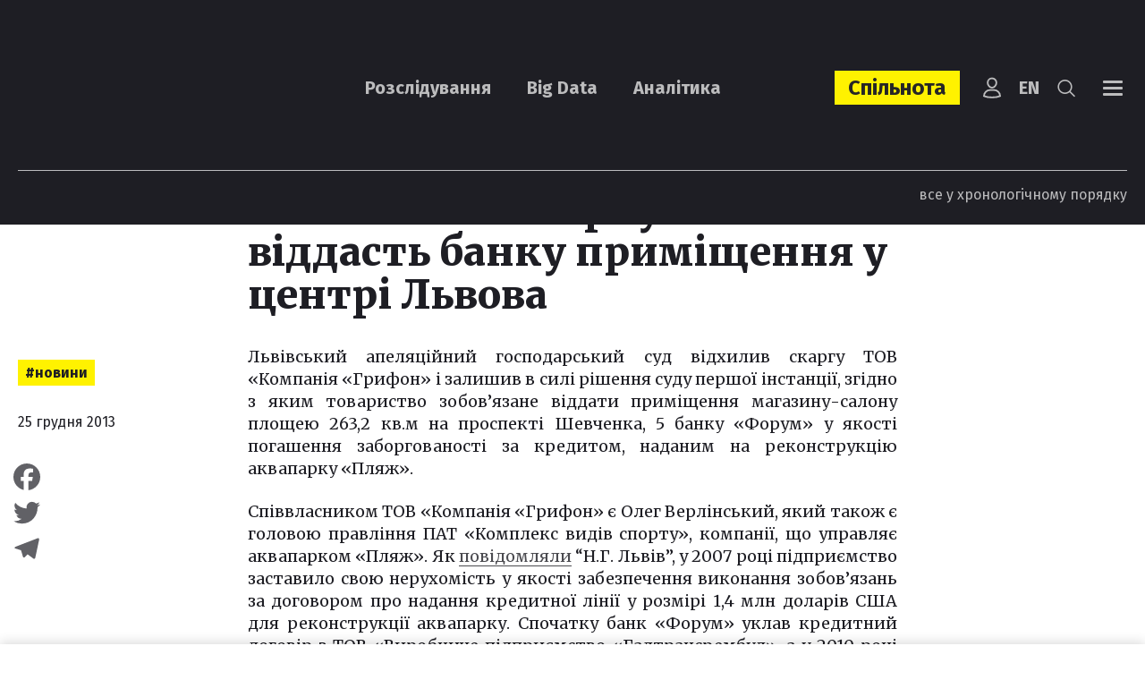

--- FILE ---
content_type: text/html; charset=UTF-8
request_url: https://ngl.media/2013/12/25/vlasnyk-akvaparku-plyazh-prohrav-apelyatsiyu-schodo-mahazynu-na-prospekti-shevchenka/
body_size: 32633
content:
<!DOCTYPE html><html lang="uk"><head><meta charset="UTF-8"><meta name="viewport" content="width=device-width, initial-scale=1, maximum-scale=5.0" /><title>Власник аквапарку «Пляж» віддасть банку приміщення у центрі Львова  | Новини &#187; NGL.media</title><meta name='robots' content='index, follow, max-image-preview:large, max-snippet:-1, max-video-preview:-1' /><style>img:is([sizes="auto" i], [sizes^="auto," i]) { contain-intrinsic-size: 3000px 1500px }</style><link rel="canonical" href="https://ngl.media/2013/12/25/vlasnyk-akvaparku-plyazh-prohrav-apelyatsiyu-schodo-mahazynu-na-prospekti-shevchenka/" /><meta property="og:locale" content="uk_UA" /><meta property="og:type" content="article" /><meta property="og:title" content="Власник аквапарку «Пляж» віддасть банку приміщення у центрі Львова  | Новини &#187; NGL.media" /><meta property="og:description" content="Львівський апеляційний господарський суд відхилив скаргу ТОВ «Компанія «Грифон» і залишив в силі рішення суду..." /><meta property="og:url" content="https://ngl.media/2013/12/25/vlasnyk-akvaparku-plyazh-prohrav-apelyatsiyu-schodo-mahazynu-na-prospekti-shevchenka/" /><meta property="og:site_name" content="NGL.media" /><meta property="article:publisher" content="https://www.facebook.com/NashiGroshiLviv/" /><meta property="article:published_time" content="2013-12-25T06:50:23+00:00" /><meta property="article:modified_time" content="2013-12-25T09:35:10+00:00" /><meta name="twitter:card" content="summary_large_image" /><meta name="twitter:creator" content="@nashigroshilviv" /><meta name="twitter:site" content="@nashigroshilviv" /><meta name="twitter:label1" content="Написано" /><meta name="twitter:data1" content="editor" /> <script type="application/ld+json" class="yoast-schema-graph">{"@context":"https://schema.org","@graph":[{"@type":"NewsArticle","@id":"https://ngl.media/2013/12/25/vlasnyk-akvaparku-plyazh-prohrav-apelyatsiyu-schodo-mahazynu-na-prospekti-shevchenka/#article","isPartOf":{"@id":"https://ngl.media/2013/12/25/vlasnyk-akvaparku-plyazh-prohrav-apelyatsiyu-schodo-mahazynu-na-prospekti-shevchenka/"},"author":[],"headline":"Власник аквапарку «Пляж» віддасть банку приміщення у центрі Львова","datePublished":"2013-12-25T06:50:23+00:00","dateModified":"2013-12-25T09:35:10+00:00","mainEntityOfPage":{"@id":"https://ngl.media/2013/12/25/vlasnyk-akvaparku-plyazh-prohrav-apelyatsiyu-schodo-mahazynu-na-prospekti-shevchenka/"},"wordCount":250,"commentCount":0,"publisher":{"@id":"https://ngl.media/#organization"},"keywords":["Аквапарк","Важливо","Верлінський Олег","Грифон","Гутник Андріан"],"articleSection":["Новини"],"inLanguage":"uk","potentialAction":[{"@type":"CommentAction","name":"Comment","target":["https://ngl.media/2013/12/25/vlasnyk-akvaparku-plyazh-prohrav-apelyatsiyu-schodo-mahazynu-na-prospekti-shevchenka/#respond"]}]},{"@type":"WebPage","@id":"https://ngl.media/2013/12/25/vlasnyk-akvaparku-plyazh-prohrav-apelyatsiyu-schodo-mahazynu-na-prospekti-shevchenka/","url":"https://ngl.media/2013/12/25/vlasnyk-akvaparku-plyazh-prohrav-apelyatsiyu-schodo-mahazynu-na-prospekti-shevchenka/","name":"Власник аквапарку «Пляж» віддасть банку приміщення у центрі Львова | Новини &#187; NGL.media","isPartOf":{"@id":"https://ngl.media/#website"},"datePublished":"2013-12-25T06:50:23+00:00","dateModified":"2013-12-25T09:35:10+00:00","breadcrumb":{"@id":"https://ngl.media/2013/12/25/vlasnyk-akvaparku-plyazh-prohrav-apelyatsiyu-schodo-mahazynu-na-prospekti-shevchenka/#breadcrumb"},"inLanguage":"uk","potentialAction":[{"@type":"ReadAction","target":["https://ngl.media/2013/12/25/vlasnyk-akvaparku-plyazh-prohrav-apelyatsiyu-schodo-mahazynu-na-prospekti-shevchenka/"]}]},{"@type":"BreadcrumbList","@id":"https://ngl.media/2013/12/25/vlasnyk-akvaparku-plyazh-prohrav-apelyatsiyu-schodo-mahazynu-na-prospekti-shevchenka/#breadcrumb","itemListElement":[{"@type":"ListItem","position":1,"name":"Головна","item":"https://ngl.media/"},{"@type":"ListItem","position":2,"name":"Усі публікації","item":"https://ngl.media/news/"},{"@type":"ListItem","position":3,"name":"Новини","item":"https://ngl.media/category/news/"},{"@type":"ListItem","position":4,"name":"Власник аквапарку «Пляж» віддасть банку приміщення у центрі Львова"}]},{"@type":"WebSite","@id":"https://ngl.media/#website","url":"https://ngl.media/","name":"NGL.Media","description":"Розслідування. Big data. Аналітика","publisher":{"@id":"https://ngl.media/#organization"},"potentialAction":[{"@type":"SearchAction","target":{"@type":"EntryPoint","urlTemplate":"https://ngl.media/?s={search_term_string}"},"query-input":{"@type":"PropertyValueSpecification","valueRequired":true,"valueName":"search_term_string"}}],"inLanguage":"uk"},{"@type":"Organization","@id":"https://ngl.media/#organization","name":"NGL.Media","url":"https://ngl.media/","logo":{"@type":"ImageObject","inLanguage":"uk","@id":"https://ngl.media/#/schema/logo/image/","url":"https://ngl.media/wp-content/uploads/2023/09/logo-black.png","contentUrl":"https://ngl.media/wp-content/uploads/2023/09/logo-black.png","width":170,"height":89,"caption":"NGL.Media"},"image":{"@id":"https://ngl.media/#/schema/logo/image/"},"sameAs":["https://www.facebook.com/NashiGroshiLviv/","https://x.com/nashigroshilviv"]},[]]}</script> <link rel='dns-prefetch' href='//static.addtoany.com' /><link rel='dns-prefetch' href='//fonts.googleapis.com' /><link rel='dns-prefetch' href='//www.googletagmanager.com' /><link rel="alternate" type="application/rss+xml" title="NGL.media &raquo; Власник аквапарку «Пляж» віддасть банку приміщення у центрі Львова Канал коментарів" href="https://ngl.media/2013/12/25/vlasnyk-akvaparku-plyazh-prohrav-apelyatsiyu-schodo-mahazynu-na-prospekti-shevchenka/feed/" /><link rel='stylesheet' id='wp-block-library-css' href='https://ngl.media/wp-includes/css/dist/block-library/style.min.css?ver=6.7.4' type='text/css' media='all' /><style id='classic-theme-styles-inline-css' type='text/css'>/*! This file is auto-generated */
.wp-block-button__link{color:#fff;background-color:#32373c;border-radius:9999px;box-shadow:none;text-decoration:none;padding:calc(.667em + 2px) calc(1.333em + 2px);font-size:1.125em}.wp-block-file__button{background:#32373c;color:#fff;text-decoration:none}</style><style id='global-styles-inline-css' type='text/css'>:root{--wp--preset--aspect-ratio--square: 1;--wp--preset--aspect-ratio--4-3: 4/3;--wp--preset--aspect-ratio--3-4: 3/4;--wp--preset--aspect-ratio--3-2: 3/2;--wp--preset--aspect-ratio--2-3: 2/3;--wp--preset--aspect-ratio--16-9: 16/9;--wp--preset--aspect-ratio--9-16: 9/16;--wp--preset--color--black: #000000;--wp--preset--color--cyan-bluish-gray: #abb8c3;--wp--preset--color--white: #ffffff;--wp--preset--color--pale-pink: #f78da7;--wp--preset--color--vivid-red: #cf2e2e;--wp--preset--color--luminous-vivid-orange: #ff6900;--wp--preset--color--luminous-vivid-amber: #fcb900;--wp--preset--color--light-green-cyan: #7bdcb5;--wp--preset--color--vivid-green-cyan: #00d084;--wp--preset--color--pale-cyan-blue: #8ed1fc;--wp--preset--color--vivid-cyan-blue: #0693e3;--wp--preset--color--vivid-purple: #9b51e0;--wp--preset--gradient--vivid-cyan-blue-to-vivid-purple: linear-gradient(135deg,rgba(6,147,227,1) 0%,rgb(155,81,224) 100%);--wp--preset--gradient--light-green-cyan-to-vivid-green-cyan: linear-gradient(135deg,rgb(122,220,180) 0%,rgb(0,208,130) 100%);--wp--preset--gradient--luminous-vivid-amber-to-luminous-vivid-orange: linear-gradient(135deg,rgba(252,185,0,1) 0%,rgba(255,105,0,1) 100%);--wp--preset--gradient--luminous-vivid-orange-to-vivid-red: linear-gradient(135deg,rgba(255,105,0,1) 0%,rgb(207,46,46) 100%);--wp--preset--gradient--very-light-gray-to-cyan-bluish-gray: linear-gradient(135deg,rgb(238,238,238) 0%,rgb(169,184,195) 100%);--wp--preset--gradient--cool-to-warm-spectrum: linear-gradient(135deg,rgb(74,234,220) 0%,rgb(151,120,209) 20%,rgb(207,42,186) 40%,rgb(238,44,130) 60%,rgb(251,105,98) 80%,rgb(254,248,76) 100%);--wp--preset--gradient--blush-light-purple: linear-gradient(135deg,rgb(255,206,236) 0%,rgb(152,150,240) 100%);--wp--preset--gradient--blush-bordeaux: linear-gradient(135deg,rgb(254,205,165) 0%,rgb(254,45,45) 50%,rgb(107,0,62) 100%);--wp--preset--gradient--luminous-dusk: linear-gradient(135deg,rgb(255,203,112) 0%,rgb(199,81,192) 50%,rgb(65,88,208) 100%);--wp--preset--gradient--pale-ocean: linear-gradient(135deg,rgb(255,245,203) 0%,rgb(182,227,212) 50%,rgb(51,167,181) 100%);--wp--preset--gradient--electric-grass: linear-gradient(135deg,rgb(202,248,128) 0%,rgb(113,206,126) 100%);--wp--preset--gradient--midnight: linear-gradient(135deg,rgb(2,3,129) 0%,rgb(40,116,252) 100%);--wp--preset--font-size--small: 13px;--wp--preset--font-size--medium: 20px;--wp--preset--font-size--large: 36px;--wp--preset--font-size--x-large: 42px;--wp--preset--spacing--20: 0.44rem;--wp--preset--spacing--30: 0.67rem;--wp--preset--spacing--40: 1rem;--wp--preset--spacing--50: 1.5rem;--wp--preset--spacing--60: 2.25rem;--wp--preset--spacing--70: 3.38rem;--wp--preset--spacing--80: 5.06rem;--wp--preset--shadow--natural: 6px 6px 9px rgba(0, 0, 0, 0.2);--wp--preset--shadow--deep: 12px 12px 50px rgba(0, 0, 0, 0.4);--wp--preset--shadow--sharp: 6px 6px 0px rgba(0, 0, 0, 0.2);--wp--preset--shadow--outlined: 6px 6px 0px -3px rgba(255, 255, 255, 1), 6px 6px rgba(0, 0, 0, 1);--wp--preset--shadow--crisp: 6px 6px 0px rgba(0, 0, 0, 1);}:where(.is-layout-flex){gap: 0.5em;}:where(.is-layout-grid){gap: 0.5em;}body .is-layout-flex{display: flex;}.is-layout-flex{flex-wrap: wrap;align-items: center;}.is-layout-flex > :is(*, div){margin: 0;}body .is-layout-grid{display: grid;}.is-layout-grid > :is(*, div){margin: 0;}:where(.wp-block-columns.is-layout-flex){gap: 2em;}:where(.wp-block-columns.is-layout-grid){gap: 2em;}:where(.wp-block-post-template.is-layout-flex){gap: 1.25em;}:where(.wp-block-post-template.is-layout-grid){gap: 1.25em;}.has-black-color{color: var(--wp--preset--color--black) !important;}.has-cyan-bluish-gray-color{color: var(--wp--preset--color--cyan-bluish-gray) !important;}.has-white-color{color: var(--wp--preset--color--white) !important;}.has-pale-pink-color{color: var(--wp--preset--color--pale-pink) !important;}.has-vivid-red-color{color: var(--wp--preset--color--vivid-red) !important;}.has-luminous-vivid-orange-color{color: var(--wp--preset--color--luminous-vivid-orange) !important;}.has-luminous-vivid-amber-color{color: var(--wp--preset--color--luminous-vivid-amber) !important;}.has-light-green-cyan-color{color: var(--wp--preset--color--light-green-cyan) !important;}.has-vivid-green-cyan-color{color: var(--wp--preset--color--vivid-green-cyan) !important;}.has-pale-cyan-blue-color{color: var(--wp--preset--color--pale-cyan-blue) !important;}.has-vivid-cyan-blue-color{color: var(--wp--preset--color--vivid-cyan-blue) !important;}.has-vivid-purple-color{color: var(--wp--preset--color--vivid-purple) !important;}.has-black-background-color{background-color: var(--wp--preset--color--black) !important;}.has-cyan-bluish-gray-background-color{background-color: var(--wp--preset--color--cyan-bluish-gray) !important;}.has-white-background-color{background-color: var(--wp--preset--color--white) !important;}.has-pale-pink-background-color{background-color: var(--wp--preset--color--pale-pink) !important;}.has-vivid-red-background-color{background-color: var(--wp--preset--color--vivid-red) !important;}.has-luminous-vivid-orange-background-color{background-color: var(--wp--preset--color--luminous-vivid-orange) !important;}.has-luminous-vivid-amber-background-color{background-color: var(--wp--preset--color--luminous-vivid-amber) !important;}.has-light-green-cyan-background-color{background-color: var(--wp--preset--color--light-green-cyan) !important;}.has-vivid-green-cyan-background-color{background-color: var(--wp--preset--color--vivid-green-cyan) !important;}.has-pale-cyan-blue-background-color{background-color: var(--wp--preset--color--pale-cyan-blue) !important;}.has-vivid-cyan-blue-background-color{background-color: var(--wp--preset--color--vivid-cyan-blue) !important;}.has-vivid-purple-background-color{background-color: var(--wp--preset--color--vivid-purple) !important;}.has-black-border-color{border-color: var(--wp--preset--color--black) !important;}.has-cyan-bluish-gray-border-color{border-color: var(--wp--preset--color--cyan-bluish-gray) !important;}.has-white-border-color{border-color: var(--wp--preset--color--white) !important;}.has-pale-pink-border-color{border-color: var(--wp--preset--color--pale-pink) !important;}.has-vivid-red-border-color{border-color: var(--wp--preset--color--vivid-red) !important;}.has-luminous-vivid-orange-border-color{border-color: var(--wp--preset--color--luminous-vivid-orange) !important;}.has-luminous-vivid-amber-border-color{border-color: var(--wp--preset--color--luminous-vivid-amber) !important;}.has-light-green-cyan-border-color{border-color: var(--wp--preset--color--light-green-cyan) !important;}.has-vivid-green-cyan-border-color{border-color: var(--wp--preset--color--vivid-green-cyan) !important;}.has-pale-cyan-blue-border-color{border-color: var(--wp--preset--color--pale-cyan-blue) !important;}.has-vivid-cyan-blue-border-color{border-color: var(--wp--preset--color--vivid-cyan-blue) !important;}.has-vivid-purple-border-color{border-color: var(--wp--preset--color--vivid-purple) !important;}.has-vivid-cyan-blue-to-vivid-purple-gradient-background{background: var(--wp--preset--gradient--vivid-cyan-blue-to-vivid-purple) !important;}.has-light-green-cyan-to-vivid-green-cyan-gradient-background{background: var(--wp--preset--gradient--light-green-cyan-to-vivid-green-cyan) !important;}.has-luminous-vivid-amber-to-luminous-vivid-orange-gradient-background{background: var(--wp--preset--gradient--luminous-vivid-amber-to-luminous-vivid-orange) !important;}.has-luminous-vivid-orange-to-vivid-red-gradient-background{background: var(--wp--preset--gradient--luminous-vivid-orange-to-vivid-red) !important;}.has-very-light-gray-to-cyan-bluish-gray-gradient-background{background: var(--wp--preset--gradient--very-light-gray-to-cyan-bluish-gray) !important;}.has-cool-to-warm-spectrum-gradient-background{background: var(--wp--preset--gradient--cool-to-warm-spectrum) !important;}.has-blush-light-purple-gradient-background{background: var(--wp--preset--gradient--blush-light-purple) !important;}.has-blush-bordeaux-gradient-background{background: var(--wp--preset--gradient--blush-bordeaux) !important;}.has-luminous-dusk-gradient-background{background: var(--wp--preset--gradient--luminous-dusk) !important;}.has-pale-ocean-gradient-background{background: var(--wp--preset--gradient--pale-ocean) !important;}.has-electric-grass-gradient-background{background: var(--wp--preset--gradient--electric-grass) !important;}.has-midnight-gradient-background{background: var(--wp--preset--gradient--midnight) !important;}.has-small-font-size{font-size: var(--wp--preset--font-size--small) !important;}.has-medium-font-size{font-size: var(--wp--preset--font-size--medium) !important;}.has-large-font-size{font-size: var(--wp--preset--font-size--large) !important;}.has-x-large-font-size{font-size: var(--wp--preset--font-size--x-large) !important;}
:where(.wp-block-post-template.is-layout-flex){gap: 1.25em;}:where(.wp-block-post-template.is-layout-grid){gap: 1.25em;}
:where(.wp-block-columns.is-layout-flex){gap: 2em;}:where(.wp-block-columns.is-layout-grid){gap: 2em;}
:root :where(.wp-block-pullquote){font-size: 1.5em;line-height: 1.6;}</style><link rel='stylesheet' id='contact-form-7-css' href='https://ngl.media/wp-content/plugins/contact-form-7/includes/css/styles.css?ver=6.1' type='text/css' media='all' /><link rel='stylesheet' id='fonts-css-css' href='https://fonts.googleapis.com/css?family=Merriweather%3A400%2C100%2C200%2C300%2C500%2C600%2C700%2C800%2C900%2C400i%2C100i%2C200i%2C300i%2C500i%2C600i%2C700i%2C800i%2C900i%7CFira+Sans%3A400%2C100%2C200%2C300%2C500%2C600%2C700%2C800%2C900&#038;display=block&#038;ver=6.7.4' type='text/css' media='all' /><link rel='stylesheet' id='bootstrap-style-css' href='https://ngl.media/wp-content/themes/nashigroshi4.lviv/css/bootstrap.min.css?ver=6.7.4' type='text/css' media='all' /><link rel='stylesheet' id='bootstrap-select-style-css' href='https://ngl.media/wp-content/themes/nashigroshi4.lviv/css/bootstrap-select.min.css?ver=6.7.4' type='text/css' media='all' /><link rel='stylesheet' id='theme-style-css' href='https://ngl.media/wp-content/themes/nashigroshi4.lviv/style.css?v=1769240173&#038;ver=6.7.4' type='text/css' media='all' /><link rel='stylesheet' id='wpdreams-asl-basic-css' href='https://ngl.media/wp-content/plugins/ajax-search-lite/css/style.basic.css?ver=4.13.1' type='text/css' media='all' /><link rel='stylesheet' id='wpdreams-asl-instance-css' href='https://ngl.media/wp-content/plugins/ajax-search-lite/css/style-underline.css?ver=4.13.1' type='text/css' media='all' /><link rel='stylesheet' id='upw_theme_standard-css' href='https://ngl.media/wp-content/plugins/ultimate-posts-widget/css/upw-theme-standard.min.css?ver=6.7.4' type='text/css' media='all' /><link rel='stylesheet' id='addtoany-css' href='https://ngl.media/wp-content/plugins/add-to-any/addtoany.min.css?ver=1.16' type='text/css' media='all' /> <script defer id="addtoany-core-js-before" src="[data-uri]"></script> <script type="text/javascript" defer src="https://static.addtoany.com/menu/page.js" id="addtoany-core-js"></script> <script type="text/javascript" src="https://ngl.media/wp-includes/js/jquery/jquery.min.js?ver=3.7.1" id="jquery-core-js"></script> <script defer type="text/javascript" src="https://ngl.media/wp-includes/js/jquery/jquery-migrate.min.js?ver=3.4.1" id="jquery-migrate-js"></script> <script type="text/javascript" defer src="https://ngl.media/wp-content/plugins/add-to-any/addtoany.min.js?ver=1.1" id="addtoany-jquery-js"></script> <script defer type="text/javascript" src="https://ngl.media/wp-content/plugins/auto-load-next-post/assets/js/libs/scrollspy.min.js?ver=1.5.14" id="auto-load-next-post-scrollspy-js"></script> <script defer type="text/javascript" src="https://ngl.media/wp-content/cache/autoptimize/js/autoptimize_single_bc11e3a60761a44c474e121e75a19f2a.js?ver=1.5.14" id="auto-load-next-post-history-js"></script> <script defer id="auto-load-next-post-script-js-extra" src="[data-uri]"></script> <script defer type="text/javascript" src="https://ngl.media/wp-content/plugins/auto-load-next-post/assets/js/frontend/auto-load-next-post.min.js?ver=1769240173" id="auto-load-next-post-script-js"></script> <script defer type="text/javascript" src="https://ngl.media/wp-content/themes/nashigroshi4.lviv/js/popper.min.js?ver=6.7.4" id="popper-js"></script> <script defer type="text/javascript" src="https://ngl.media/wp-content/themes/nashigroshi4.lviv/js/bootstrap.min.js?ver=6.7.4" id="bootstrap-script-js"></script> <script defer type="text/javascript" src="https://ngl.media/wp-content/themes/nashigroshi4.lviv/js/bootstrap-select.min.js?ver=6.7.4" id="bootstrap-select-js"></script> <script defer type="text/javascript" src="https://ngl.media/wp-content/themes/nashigroshi4.lviv/js/hammer.min.js?ver=6.7.4" id="hammer-js"></script> <script defer type="text/javascript" src="https://ngl.media/wp-content/cache/autoptimize/js/autoptimize_single_fc909230ad3101f353cc84ed4cdab881.js?ver=6.7.4" id="jquery-hammer-js"></script> <script defer type="text/javascript" src="https://ngl.media/wp-content/themes/nashigroshi4.lviv/js/jquery.jcarousel.min.js?ver=6.7.4" id="jcarousel-js"></script> <script defer type="text/javascript" src="https://ngl.media/wp-content/themes/nashigroshi4.lviv/js/jquery.scrollTo.min.js?ver=6.7.4" id="scrollTo-js"></script> <script defer type="text/javascript" src="https://ngl.media/wp-content/cache/autoptimize/js/autoptimize_single_ade0e1a9e80fa1709eb5ab99d4422e94.js?v=1769240173&amp;ver=6.7.4" id="theme-script-js"></script> <link rel="EditURI" type="application/rsd+xml" title="RSD" href="https://ngl.media/xmlrpc.php?rsd" /><link rel='shortlink' href='https://ngl.media/?p=4104' /><link rel="alternate" title="oEmbed (JSON)" type="application/json+oembed" href="https://ngl.media/wp-json/oembed/1.0/embed?url=https%3A%2F%2Fngl.media%2F2013%2F12%2F25%2Fvlasnyk-akvaparku-plyazh-prohrav-apelyatsiyu-schodo-mahazynu-na-prospekti-shevchenka%2F" /><link rel="alternate" title="oEmbed (XML)" type="text/xml+oembed" href="https://ngl.media/wp-json/oembed/1.0/embed?url=https%3A%2F%2Fngl.media%2F2013%2F12%2F25%2Fvlasnyk-akvaparku-plyazh-prohrav-apelyatsiyu-schodo-mahazynu-na-prospekti-shevchenka%2F&#038;format=xml" /><meta name="generator" content="Site Kit by Google 1.157.0" /> <script defer src="[data-uri]"></script> <link rel="preconnect" href="https://fonts.gstatic.com" crossorigin /><link rel="preload" as="style" href="//fonts.googleapis.com/css?family=Open+Sans&display=swap" /><link rel="stylesheet" href="//fonts.googleapis.com/css?family=Open+Sans&display=swap" media="all" />  <script defer src="[data-uri]"></script> <style>div[id*='ajaxsearchlitesettings'].searchsettings .asl_option_inner label {
						font-size: 0px !important;
						color: rgba(0, 0, 0, 0);
					}
					div[id*='ajaxsearchlitesettings'].searchsettings .asl_option_inner label:after {
						font-size: 11px !important;
						position: absolute;
						top: 0;
						left: 0;
						z-index: 1;
					}
					.asl_w_container {
						width: 100%;
						margin: 0px 0px 0px 0px;
						min-width: 200px;
					}
					div[id*='ajaxsearchlite'].asl_m {
						width: 100%;
					}
					div[id*='ajaxsearchliteres'].wpdreams_asl_results div.resdrg span.highlighted {
						font-weight: bold;
						color: rgba(217, 49, 43, 1);
						background-color: rgba(238, 238, 238, 1);
					}
					div[id*='ajaxsearchliteres'].wpdreams_asl_results .results img.asl_image {
						width: 132px;
						height: 92px;
						object-fit: cover;
					}
					div[id*='ajaxsearchlite'].asl_r .results {
						max-height: none;
					}
					div[id*='ajaxsearchlite'].asl_r {
						position: absolute;
					}
				
						div.asl_r.asl_w.vertical .results .item::after {
							display: block;
							position: absolute;
							bottom: 0;
							content: '';
							height: 1px;
							width: 100%;
							background: #D8D8D8;
						}
						div.asl_r.asl_w.vertical .results .item.asl_last_item::after {
							display: none;
						}</style><link rel="icon" href="https://ngl.media/wp-content/uploads/2023/07/cropped-logo_square-32x32.png" sizes="32x32" /><link rel="icon" href="https://ngl.media/wp-content/uploads/2023/07/cropped-logo_square-192x192.png" sizes="192x192" /><link rel="apple-touch-icon" href="https://ngl.media/wp-content/uploads/2023/07/cropped-logo_square-180x180.png" /><meta name="msapplication-TileImage" content="https://ngl.media/wp-content/uploads/2023/07/cropped-logo_square-270x270.png" /><style type="text/css" id="wp-custom-css">.powered-by {display:none}</style><meta name="twitter:domain" content="Наші Гроші. Львів" /><meta name="twitter:site" content="@nashigroshilviv" /><meta name="twitter:creator" content="@nashigroshilviv" /><meta name="twitter:card" content="summary" /><meta name="twitter:url" content="https://ngl.media/2013/12/25/vlasnyk-akvaparku-plyazh-prohrav-apelyatsiyu-schodo-mahazynu-na-prospekti-shevchenka/" /><meta name="twitter:title" content="Власник аквапарку «Пляж» віддасть банку приміщення у центрі Львова" /><meta name="twitter:description" content="Львівський апеляційний господарський суд відхилив скаргу ТОВ «Компанія «Грифон» і залишив в силі рішення суду..." /><meta name="twitter:image" content="https://ngl.media/wp-content/uploads/2023/07/cropped-logo.png" /> <script defer src="[data-uri]"></script> <script defer src="[data-uri]"></script> <script defer id="widget-wfp-script" src="https://secure.wayforpay.com/server/pay-widget.js"></script>  <script defer src="[data-uri]"></script> <noscript><img height="1" width="1" style="display:none"
src="https://www.facebook.com/tr?id=759782733660284&ev=PageView&noscript=1"
/></noscript></head><body class="post-template-default single single-post postid-4104 single-format-standard user-registration-page language-uk"><div id="wrapper"><div id="navi" class="navbar-collapse collapse"><div class="navi-inner d-sm-flex align-items-center h-100"><ul id="menu-main-menu" class="main-menu navbar-nav flex-sm-row justify-content-between w-100"><li id="menu-item-39566" class="menu-item menu-item-type-custom menu-item-object-custom menu-item-has-children menu-item-39566"><a href="#">Контент</a><ul class="sub-menu"><li id="menu-item-39570" class="menu-item menu-item-type-taxonomy menu-item-object-category menu-item-39570"><a href="https://ngl.media/category/articles/">Розслідування</a></li><li id="menu-item-43140" class="menu-item menu-item-type-taxonomy menu-item-object-category menu-item-43140"><a href="https://ngl.media/category/analytics/">Аналітика</a></li><li id="menu-item-39571" class="menu-item menu-item-type-taxonomy menu-item-object-category menu-item-39571"><a href="https://ngl.media/category/big-data/">Big Data</a></li><li id="menu-item-39596" class="menu-item menu-item-type-custom menu-item-object-custom menu-item-39596"><a href="https://ngl.media/news/">Новини</a></li><li id="menu-item-41021" class="menu-item menu-item-type-taxonomy menu-item-object-category menu-item-41021"><a href="https://ngl.media/category/kolonki/">Колонки</a></li><li id="menu-item-39574" class="menu-item menu-item-type-taxonomy menu-item-object-category menu-item-39574"><a href="https://ngl.media/category/fact-check/">Fact Check</a></li><li id="menu-item-39573" class="menu-item menu-item-type-taxonomy menu-item-object-category menu-item-39573"><a href="https://ngl.media/category/doc/">Документи</a></li><li id="menu-item-39575" class="menu-item menu-item-type-taxonomy menu-item-object-category menu-item-39575"><a href="https://ngl.media/category/spetsproekty/">Проєкти</a></li><li id="menu-item-46578" class="menu-item menu-item-type-custom menu-item-object-custom menu-item-46578"><a href="#modal_login">Вхід</a></li></ul></li><li id="menu-item-46845" class="item-spilnota menu-item menu-item-type-custom menu-item-object-custom menu-item-has-children menu-item-46845"><a href="https://ngl.media/sponsoram/">Спільнота</a><ul class="sub-menu"><li id="menu-item-46846" class="menu-item menu-item-type-taxonomy menu-item-object-sponsors-type menu-item-46846"><a href="https://ngl.media/community/gaidy-uk/">Ґайди</a></li><li id="menu-item-46847" class="menu-item menu-item-type-taxonomy menu-item-object-sponsors-type menu-item-46847"><a href="https://ngl.media/community/podii-uk/">Події</a></li></ul></li><li id="menu-item-39567" class="menu-item menu-item-type-custom menu-item-object-custom menu-item-has-children menu-item-39567"><a href="/pro-nashi-hroshi-lviv/">Про нас</a><ul class="sub-menu"><li id="menu-item-39590" class="menu-item menu-item-type-post_type menu-item-object-page menu-item-39590"><a href="https://ngl.media/redaktsiya/">Редакція</a></li><li id="menu-item-39578" class="menu-item menu-item-type-post_type menu-item-object-page menu-item-39578"><a href="https://ngl.media/kodeks/">Кодекс</a></li><li id="menu-item-45634" class="menu-item menu-item-type-custom menu-item-object-custom menu-item-45634"><a href="https://ngl.media/poskarzhytysya-na-publikatsiyu/">Поскаржитися</a></li><li id="menu-item-39581" class="menu-item menu-item-type-post_type menu-item-object-page menu-item-39581"><a href="https://ngl.media/donate/">Підтримати</a></li><li id="menu-item-39577" class="menu-item menu-item-type-post_type menu-item-object-page menu-item-39577"><a href="https://ngl.media/nagorody/">Нагороди</a></li><li id="menu-item-39582" class="menu-item menu-item-type-taxonomy menu-item-object-category menu-item-39582"><a href="https://ngl.media/category/peremogi-uk/">Наслідки</a></li><li id="menu-item-39579" class="menu-item menu-item-type-post_type menu-item-object-page menu-item-39579"><a href="https://ngl.media/donory/">Донори</a></li><li id="menu-item-44001" class="menu-item menu-item-type-post_type menu-item-object-page menu-item-44001"><a href="https://ngl.media/vakansiyi/">Вакансії</a></li><li id="menu-item-39647" class="menu-item menu-item-type-post_type menu-item-object-page menu-item-39647"><a href="https://ngl.media/zvity/">Звіти</a></li><li id="menu-item-49493" class="menu-item menu-item-type-custom menu-item-object-custom menu-item-49493"><a href="https://ngl.media/zakupivli/">Закупівлі</a></li></ul></li><li id="menu-item-39568" class="menu-item menu-item-type-custom menu-item-object-custom menu-item-has-children menu-item-39568"><a href="#">Платформи</a><ul class="sub-menu"><li id="menu-item-49383" class="menu-item menu-item-type-custom menu-item-object-custom menu-item-49383"><a href="https://www.whatsapp.com/channel/0029VadPZ932kNFl7yJFw814">WhatsApp</a></li><li id="menu-item-39584" class="menu-item menu-item-type-custom menu-item-object-custom menu-item-39584"><a href="https://www.facebook.com/NGLmediaua/">Facebook</a></li><li id="menu-item-39585" class="menu-item menu-item-type-custom menu-item-object-custom menu-item-39585"><a href="https://t.me/NGLmedia">Telegram</a></li><li id="menu-item-39586" class="menu-item menu-item-type-custom menu-item-object-custom menu-item-39586"><a href="https://www.instagram.com/NGLmediaua/">Instagram</a></li><li id="menu-item-39587" class="menu-item menu-item-type-custom menu-item-object-custom menu-item-39587"><a href="https://twitter.com/NGLmediaua">Twitter</a></li><li id="menu-item-39588" class="menu-item menu-item-type-custom menu-item-object-custom menu-item-39588"><a href="https://www.youtube.com/@NGL.media.">YouTube</a></li><li id="menu-item-39655" class="menu-item menu-item-type-custom menu-item-object-custom menu-item-39655"><a href="https://www.tiktok.com/@ngl.media">TikTok</a></li><li id="menu-item-39576" class="menu-item menu-item-type-post_type menu-item-object-page menu-item-39576"><a href="https://ngl.media/partnery/">Партнери</a></li></ul></li></ul></div></div><div id="search" class="collapse"><div class="search-inner d-flex align-items-center h-100"><div class="search-box"><form method="get" class="search-form" action="https://ngl.media/"> <input type="text" class="input-text input-search" name="s" value="" aria-label="Що ви шукаєте?" placeholder="Що ви шукаєте?" required> <button type="submit" class="btn-search"><i class="ico ico-search"></i></button></form></div></div></div><header id="header"><div class="header-sticky"><div class="container"><div class="header-main"><div class="header-top-row d-flex align-items-center"><div class="header-logo"> <a class="logo" href="https://ngl.media" title="NGL.media"><noscript><img src="https://ngl.media/wp-content/themes/nashigroshi4.lviv/images/logo.png" alt="NGL.media"></noscript><img class="lazyload" src='data:image/svg+xml,%3Csvg%20xmlns=%22http://www.w3.org/2000/svg%22%20viewBox=%220%200%20210%20140%22%3E%3C/svg%3E' data-src="https://ngl.media/wp-content/themes/nashigroshi4.lviv/images/logo.png" alt="NGL.media"></a></div><ul id="menu-top-menu" class="top-menu navbar-nav flex-row ml-auto d-none d-lg-flex"><li id="menu-item-39438" class="menu-item menu-item-type-taxonomy menu-item-object-category menu-item-39438"><a href="https://ngl.media/category/articles/">Розслідування</a></li><li id="menu-item-39439" class="menu-item menu-item-type-taxonomy menu-item-object-category menu-item-39439"><a href="https://ngl.media/category/big-data/">Big Data</a></li><li id="menu-item-43130" class="menu-item menu-item-type-taxonomy menu-item-object-category menu-item-43130"><a href="https://ngl.media/category/analytics/">Аналітика</a></li></ul><div class="header-right d-flex align-items-center ml-auto"><ul id="menu-header-links" class="header-links navbar-nav flex-row align-items-center"><li id="menu-item-47106" class="donate-link menu-item menu-item-type-post_type menu-item-object-page menu-item-47106"><a href="https://ngl.media/community/">Спільнота</a></li></ul><div class="header-login"> <a href="https://ngl.media/my-account/" title="Вхід у кабінет"><svg xmlns="http://www.w3.org/2000/svg" viewBox="0 0 64 64"><g stroke-linecap="square" stroke-width="5" fill="none" stroke-linejoin="miter" class="nc-icon-wrapper" stroke-miterlimit="10"><path d="M38,39H26A18,18,0,0,0,8,57H8s9,4,24,4,24-4,24-4h0A18,18,0,0,0,38,39Z"/><path d="M19,17.067a13,13,0,1,1,26,0C45,24.283,39.18,32,32,32S19,24.283,19,17.067Z"/></g></svg></a></div><ul class="lang-menu"><li class="lang-item lang-item-7177 lang-item-en no-translation lang-item-first"><a lang="en-US" hreflang="en-US" href="https://ngl.media/en/">en</a></li></ul><div class="header-search"><div class="search-toggler collapsed" role="button" data-toggle="collapse" data-target="#search" aria-controls="search" aria-expanded="true"><span></span><span></span><i class="ico ico-search"></i></div></div> <button class="navbar-toggler navbar-main-toggler collapsed" type="button" data-toggle="collapse" data-target="#navi" aria-controls="navi" aria-expanded="true"> <span></span> <span></span> <span></span> <span></span> </button></div></div><div class="header-bottom-row d-flex"><div class="blog-link ml-auto d-none d-lg-block"> <a href="https://ngl.media/news/">все у хронологічному порядку</a></div></div></div></div></div></header><div class="content-full" data-ids='[{"id":50479,"url":"https%3A%2F%2Fngl.media%2F2026%2F01%2F16%2Fsotni-tysyach-ale-ne-miljony%2F"},{"id":50378,"url":"https%3A%2F%2Fngl.media%2F2025%2F12%2F28%2Fsekretni-deklaratsiyi%2F"},{"id":50335,"url":"https%3A%2F%2Fngl.media%2F2025%2F12%2F17%2Fidealna-monopoliya%2F"},{"id":50100,"url":"https%3A%2F%2Fngl.media%2F2025%2F12%2F10%2Fgumanitarna-kontrabanda%2F"},{"id":49762,"url":"https%3A%2F%2Fngl.media%2F2025%2F11%2F12%2Fzroby-meni-hit%2F"},{"id":49774,"url":"https%3A%2F%2Fngl.media%2F2025%2F10%2F22%2Fkoroli-yevidnovlennya%2F"},{"id":49602,"url":"https%3A%2F%2Fngl.media%2F2025%2F09%2F30%2Fspalylys-v-chati%2F"},{"id":49540,"url":"https%3A%2F%2Fngl.media%2F2025%2F09%2F27%2Fzoloti-dity%2F"},{"id":49456,"url":"https%3A%2F%2Fngl.media%2F2025%2F09%2F10%2Fkryhki-zuby-drakona%2F"},{"id":49400,"url":"https%3A%2F%2Fngl.media%2F2025%2F09%2F05%2Fsmittyeprovid-tysa%2F"},{"id":49186,"url":"https%3A%2F%2Fngl.media%2F2025%2F08%2F18%2Fdruge-zhyttya-petra-dyminskogo%2F"},{"id":49162,"url":"https%3A%2F%2Fngl.media%2F2025%2F08%2F06%2Fpovernennya-cherez-sud%2F"},{"id":49117,"url":"https%3A%2F%2Fngl.media%2F2025%2F07%2F21%2Fistoriya-odnogo-mytnyka%2F"},{"id":49099,"url":"https%3A%2F%2Fngl.media%2F2025%2F07%2F15%2Fpiraty-azovskogo-morya%2F"},{"id":49055,"url":"https%3A%2F%2Fngl.media%2F2025%2F07%2F14%2Fkoly-ne-mozhna-ale-duzhe-hochetsya%2F"},{"id":49002,"url":"https%3A%2F%2Fngl.media%2F2025%2F07%2F07%2Fvsi-svoyi%2F"},{"id":48973,"url":"https%3A%2F%2Fngl.media%2F2025%2F06%2F30%2Fimenem-imperatora%2F"},{"id":48920,"url":"https%3A%2F%2Fngl.media%2F2025%2F06%2F29%2Frentgen-absurdu%2F"},{"id":48869,"url":"https%3A%2F%2Fngl.media%2F2025%2F06%2F27%2Ftochka-nepovernennya%2F"},{"id":48773,"url":"https%3A%2F%2Fngl.media%2F2025%2F06%2F25%2Fmertvyj-sezon%2F"},{"id":48719,"url":"https%3A%2F%2Fngl.media%2F2025%2F06%2F20%2Fvasha-mylist%2F"},{"id":48688,"url":"https%3A%2F%2Fngl.media%2F2025%2F06%2F19%2Fagent-u-mantiyi%2F"},{"id":48580,"url":"https%3A%2F%2Fngl.media%2F2025%2F05%2F29%2Fsprava-v-kvadratnyh-metrah%2F"},{"id":48563,"url":"https%3A%2F%2Fngl.media%2F2025%2F05%2F23%2Ftendernyj-novachok-znachno-zavyshhyv-vartist-ukryttya-dlya-zaporizkoyi-gimnaziyi%2F"},{"id":48518,"url":"https%3A%2F%2Fngl.media%2F2025%2F05%2F22%2Ftomograf-shredingera%2F"},{"id":48470,"url":"https%3A%2F%2Fngl.media%2F2025%2F05%2F14%2Fdva-roky-rozsliduvan-shlyahu%2F"},{"id":48426,"url":"https%3A%2F%2Fngl.media%2F2025%2F05%2F08%2Fbiznes-oboronnogo-znachennya%2F"},{"id":48313,"url":"https%3A%2F%2Fngl.media%2F2025%2F04%2F30%2Flyzhnyu-svoyim%2F"},{"id":48195,"url":"https%3A%2F%2Fngl.media%2F2025%2F04%2F21%2Frozibraty-po-gvyntykah%2F"},{"id":48184,"url":"https%3A%2F%2Fngl.media%2F2025%2F04%2F09%2Ftsentralnu-ploshhu-izmayila-z-pereplatoyu-vidremontuye-firma-mistsevogo-deputata%2F"},{"id":47950,"url":"https%3A%2F%2Fngl.media%2F2025%2F03%2F20%2Fbudynky-dytyachyh-travm%2F"},{"id":47761,"url":"https%3A%2F%2Fngl.media%2F2025%2F02%2F25%2Ftemna-storona-stseny%2F"},{"id":47633,"url":"https%3A%2F%2Fngl.media%2F2025%2F02%2F12%2Ftato-roma%2F"},{"id":47533,"url":"https%3A%2F%2Fngl.media%2F2025%2F02%2F03%2Fdubnevychi-mostyat-gnizdo-u-dubayi%2F"},{"id":47436,"url":"https%3A%2F%2Fngl.media%2F2025%2F01%2F20%2Fgolovnyj-hutoryanyn-krayiny%2F"},{"id":47334,"url":"https%3A%2F%2Fngl.media%2F2025%2F01%2F13%2Fsystemnyj-zbij%2F"},{"id":47325,"url":"https%3A%2F%2Fngl.media%2F2025%2F01%2F09%2Fvartist-novogo-reabilitatsijnogo-tsentru-na-lvivshhyni-zavyshhyly-na-23-mln-grn%2F"},{"id":47268,"url":"https%3A%2F%2Fngl.media%2F2024%2F12%2F27%2Fgroshi-rodychi-i-trohy-udachi%2F"},{"id":47175,"url":"https%3A%2F%2Fngl.media%2F2024%2F12%2F13%2Fvidpustka-pid-prykryttyam%2F"},{"id":47004,"url":"https%3A%2F%2Fngl.media%2F2024%2F11%2F26%2Ftse-nepravylno-ale-yak-ye%2F"},{"id":46915,"url":"https%3A%2F%2Fngl.media%2F2024%2F11%2F14%2Fbyudzhetne-chtyvo%2F"},{"id":46735,"url":"https%3A%2F%2Fngl.media%2F2024%2F10%2F31%2Fzminenyj-stan-svidomosti%2F"},{"id":46623,"url":"https%3A%2F%2Fngl.media%2F2024%2F10%2F26%2Fpograbuvannya-onlajn%2F"},{"id":46446,"url":"https%3A%2F%2Fngl.media%2F2024%2F10%2F22%2Fnevydyma-storona-chempionatu%2F"},{"id":46377,"url":"https%3A%2F%2Fngl.media%2F2024%2F10%2F19%2Fkrupynka-do-krupynky%2F"},{"id":46207,"url":"https%3A%2F%2Fngl.media%2F2024%2F10%2F11%2Ffantastychni-vyrubky-i-de-yih-shukaty%2F"},{"id":46054,"url":"https%3A%2F%2Fngl.media%2F2024%2F10%2F07%2Fistoriya-z-dushkom%2F"},{"id":45950,"url":"https%3A%2F%2Fngl.media%2F2024%2F09%2F19%2Fnedotorkanyj%2F"},{"id":45851,"url":"https%3A%2F%2Fngl.media%2F2024%2F09%2F12%2Faspiranty-zadnim-chyslom%2F"},{"id":45727,"url":"https%3A%2F%2Fngl.media%2F2024%2F09%2F05%2Fdoroga-kudy-treba%2F"},{"id":45641,"url":"https%3A%2F%2Fngl.media%2F2024%2F08%2F28%2Fspetsialna-kulturna-operatsiya%2F"},{"id":45516,"url":"https%3A%2F%2Fngl.media%2F2024%2F08%2F05%2Fatlant-rozpravyv-plechi%2F"},{"id":45430,"url":"https%3A%2F%2Fngl.media%2F2024%2F07%2F30%2Flyudy-z-za-grat%2F"},{"id":45194,"url":"https%3A%2F%2Fngl.media%2F2024%2F07%2F22%2Fvykradachi-ditej%2F"},{"id":45109,"url":"https%3A%2F%2Fngl.media%2F2024%2F07%2F11%2Fmarionetky-z-telegramu%2F"},{"id":44796,"url":"https%3A%2F%2Fngl.media%2F2024%2F06%2F25%2Ftsina-spragy%2F"},{"id":44599,"url":"https%3A%2F%2Fngl.media%2F2024%2F06%2F13%2Fpro-tsyu-spravu-film-mozhna-znimati%2F"},{"id":44388,"url":"https%3A%2F%2Fngl.media%2F2024%2F06%2F04%2Fbuduyemo-yak-hochemo%2F"},{"id":44250,"url":"https%3A%2F%2Fngl.media%2F2024%2F05%2F30%2Fprovalnij-eksperiment%2F"},{"id":44143,"url":"https%3A%2F%2Fngl.media%2F2024%2F05%2F22%2Fsontse-viter-i-zemlya%2F"},{"id":44011,"url":"https%3A%2F%2Fngl.media%2F2024%2F05%2F15%2Ftsvil-natsiyi%2F"},{"id":43942,"url":"https%3A%2F%2Fngl.media%2F2024%2F05%2F07%2Fvtekti-vid-pokarannya-v-armiyu%2F"},{"id":43886,"url":"https%3A%2F%2Fngl.media%2F2024%2F04%2F26%2Fmatusin-sinok-babusin-onuchok%2F"},{"id":43721,"url":"https%3A%2F%2Fngl.media%2F2024%2F04%2F16%2Fyakshho-moya-mama-tse-zrobila-to-chest-yij-i-hvala%2F"},{"id":43664,"url":"https%3A%2F%2Fngl.media%2F2024%2F04%2F11%2Fstolichna-istoriya%2F"},{"id":43495,"url":"https%3A%2F%2Fngl.media%2F2024%2F04%2F08%2Fzrubati-vse%2F"},{"id":43447,"url":"https%3A%2F%2Fngl.media%2F2024%2F03%2F31%2Fganebna-merezha%2F"},{"id":43396,"url":"https%3A%2F%2Fngl.media%2F2024%2F03%2F30%2Fhoroshi-rosiyani%2F"},{"id":43321,"url":"https%3A%2F%2Fngl.media%2F2024%2F03%2F29%2Fukradene-zbizhzhya%2F"},{"id":43273,"url":"https%3A%2F%2Fngl.media%2F2024%2F03%2F15%2Fodruzhennya-naoslip%2F"},{"id":43218,"url":"https%3A%2F%2Fngl.media%2F2024%2F03%2F12%2Fbum-perereyestratsij%2F"},{"id":43108,"url":"https%3A%2F%2Fngl.media%2F2024%2F03%2F03%2Fyak-ne-proletiti-z-fpv-dronami%2F"},{"id":43047,"url":"https%3A%2F%2Fngl.media%2F2024%2F02%2F26%2Flikvidatori-byudzhetu%2F"},{"id":42949,"url":"https%3A%2F%2Fngl.media%2F2024%2F02%2F16%2Fprihovana-istoriya-igorya-grinkevicha%2F"},{"id":42892,"url":"https%3A%2F%2Fngl.media%2F2024%2F02%2F01%2Foleksij-arestovich-viyihav-z-ukrayini-zavdyaki-listu-gur-minoboroni-i-ne-povernuvsya%2F"},{"id":42788,"url":"https%3A%2F%2Fngl.media%2F2024%2F01%2F18%2Fmiljoner-na-dvoh-stiltsyah%2F"},{"id":42685,"url":"https%3A%2F%2Fngl.media%2F2024%2F01%2F09%2Ftato-na-chas-voyennogo-stanu%2F"},{"id":42654,"url":"https%3A%2F%2Fngl.media%2F2024%2F01%2F05%2Fz-tretoyi-sprobi-silrada-pogodila-prodazh-4-gektariv-pid-lvovom-za-60-tis-grn%2F"},{"id":42571,"url":"https%3A%2F%2Fngl.media%2F2023%2F12%2F27%2Fkupiv-obduriv-ne-vernuvsya%2F"},{"id":42446,"url":"https%3A%2F%2Fngl.media%2F2023%2F12%2F21%2Ftest-na-vsi-groshi%2F"},{"id":42310,"url":"https%3A%2F%2Fngl.media%2F2023%2F12%2F19%2Fultrazvuki-smerti%2F"},{"id":42212,"url":"https%3A%2F%2Fngl.media%2F2023%2F12%2F14%2Fstrizhemo-golimo-zlivayemo-fsb%2F"},{"id":42162,"url":"https%3A%2F%2Fngl.media%2F2023%2F12%2F11%2Fpered-zniknennyam-yaroslava-dubnevicha-jogo-donka-pridbala-budinok-u-bratislavi%2F"},{"id":42102,"url":"https%3A%2F%2Fngl.media%2F2023%2F12%2F06%2Fpatsiyenti-pomirayut-politsiya-i-mediki-movchat%2F"},{"id":42048,"url":"https%3A%2F%2Fngl.media%2F2023%2F12%2F05%2Ftrinadtsyat-druziv-sistemi-shlyah%2F"},{"id":41853,"url":"https%3A%2F%2Fngl.media%2F2023%2F11%2F10%2Fkejs-bidenka%2F"},{"id":41733,"url":"https%3A%2F%2Fngl.media%2F2023%2F11%2F02%2Fhloptsyam-tse-podobayetsya%2F"},{"id":41546,"url":"https%3A%2F%2Fngl.media%2F2023%2F09%2F30%2Fgroshi-na-viter%2F"},{"id":41419,"url":"https%3A%2F%2Fngl.media%2F2023%2F09%2F28%2Fnashi-zradniki%2F"},{"id":41175,"url":"https%3A%2F%2Fngl.media%2F2023%2F09%2F14%2Fvelika-vtecha%2F"},{"id":40915,"url":"https%3A%2F%2Fngl.media%2F2023%2F09%2F05%2Ftruhanuli-telegram%2F"},{"id":40796,"url":"https%3A%2F%2Fngl.media%2F2023%2F08%2F30%2Fya-sidzhu-v-tomu-zh-kabineti-v-yakomu-i-sidiv%2F"},{"id":40660,"url":"https%3A%2F%2Fngl.media%2F2023%2F08%2F15%2Fgumanitarnij-shtab-lova-vikoristovuvav-pidpilnij-sklad-v-ubinyah%2F"},{"id":40539,"url":"https%3A%2F%2Fngl.media%2F2023%2F08%2F05%2Fcin-deputat-i-biznesmen%2F"},{"id":40342,"url":"https%3A%2F%2Fngl.media%2F2023%2F07%2F27%2Fsinovi-lvivskogo-voyenkoma-podaruvali-budinok-u-bryuhovichah%2F"},{"id":40264,"url":"https%3A%2F%2Fngl.media%2F2023%2F07%2F25%2Fmi-yim-tsogo-tak-prosto-ne-podaruyemo%2F"},{"id":39963,"url":"https%3A%2F%2Fngl.media%2F2023%2F07%2F13%2Fvsya-pravoslavna-rat%2F"},{"id":39833,"url":"https%3A%2F%2Fngl.media%2F2023%2F07%2F04%2Flyudyna-govoryla-odne-a-po-faktu-vyjshlo-zovsim-inshe%2F"},{"id":39402,"url":"https%3A%2F%2Fngl.media%2F2023%2F06%2F28%2Flivyj-profesor-prava%2F"},{"id":39265,"url":"https%3A%2F%2Fngl.media%2F2023%2F06%2F20%2Fnovi-dokumenty-u-spravi-pidpilnogo-skladu-v-ubynyah%2F"},{"id":39212,"url":"https%3A%2F%2Fngl.media%2F2023%2F06%2F19%2Frozprodazh-nejmovirnoyi-shhedrosti%2F"},{"id":39141,"url":"https%3A%2F%2Fngl.media%2F2023%2F06%2F08%2Fvpijmaj-mene-yakshho-zmozhesh%2F"},{"id":39091,"url":"https%3A%2F%2Fngl.media%2F2023%2F05%2F31%2Fkvytky-v-odyn-bik%2F"},{"id":38817,"url":"https%3A%2F%2Fngl.media%2F2023%2F05%2F11%2Fprofesor-u-chobotyah%2F"},{"id":38599,"url":"https%3A%2F%2Fngl.media%2F2023%2F04%2F24%2Fyak-ukrayinski-universytety-zaroblyayut-na-vijni%2F"},{"id":38441,"url":"https%3A%2F%2Fngl.media%2F2023%2F04%2F11%2Fpoyihav-vidpochyv-shhaslyvyj%2F"},{"id":38384,"url":"https%3A%2F%2Fngl.media%2F2023%2F04%2F04%2Fna-pidpys-do-voroga%2F"},{"id":38331,"url":"https%3A%2F%2Fngl.media%2F2023%2F03%2F31%2Frajski-sady-deputativ-miskrady%2F"},{"id":38135,"url":"https%3A%2F%2Fngl.media%2F2023%2F03%2F16%2Fslipa-dovira%2F"},{"id":38091,"url":"https%3A%2F%2Fngl.media%2F2023%2F03%2F09%2Fzastupnyk-golovy-lvivskoyi-oblrady-mozhe-buty-prychetnyj-do-zlovzhyvan-systemoyu-shlyah%2F"},{"id":38062,"url":"https%3A%2F%2Fngl.media%2F2023%2F03%2F08%2Flikarska-tayemnytsya-kozlovskogo%2F"},{"id":37944,"url":"https%3A%2F%2Fngl.media%2F2023%2F02%2F16%2Fnovi-vlasnyky-starogo-lvova%2F"},{"id":37823,"url":"https%3A%2F%2Fngl.media%2F2023%2F02%2F10%2Fhybnyj-shlyah%2F"},{"id":37658,"url":"https%3A%2F%2Fngl.media%2F2023%2F01%2F14%2Fkerivnyky-abhazkyh-myrotvortsiv%2F"},{"id":37648,"url":"https%3A%2F%2Fngl.media%2F2023%2F01%2F12%2Fdev-yat-misyatsiv-vijny-v-chatah-rosijskoyi-vijskovoyi-bazy%2F"},{"id":37619,"url":"https%3A%2F%2Fngl.media%2F2022%2F12%2F26%2Fvse-shovaty-sud-ide%2F"},{"id":37544,"url":"https%3A%2F%2Fngl.media%2F2022%2F12%2F09%2Fsomelye-rosiyany-i-elektronnyj-kvytok%2F"},{"id":37541,"url":"https%3A%2F%2Fngl.media%2F2022%2F11%2F30%2Foperatory-shahed-rosijsko-iranska-kazka-pro-sokolinnuyu-ohotu%2F"},{"id":37537,"url":"https%3A%2F%2Fngl.media%2F2022%2F11%2F28%2Ffejkovyj-lyst-dlya-portnova%2F"},{"id":37493,"url":"https%3A%2F%2Fngl.media%2F2022%2F11%2F18%2Fne-mistse-dlya-peregoniv%2F"},{"id":37479,"url":"https%3A%2F%2Fngl.media%2F2022%2F11%2F16%2Fzabery-svoyi-drova-u-lisi%2F"},{"id":37320,"url":"https%3A%2F%2Fngl.media%2F2022%2F11%2F02%2Fpro-shho-govoryat-bojovyky%2F"},{"id":37292,"url":"https%3A%2F%2Fngl.media%2F2022%2F10%2F31%2Fye-shho-vtrachaty%2F"},{"id":37142,"url":"https%3A%2F%2Fngl.media%2F2022%2F10%2F13%2Famnistiya-na-toj-svit%2F"},{"id":36998,"url":"https%3A%2F%2Fngl.media%2F2022%2F09%2F30%2Fryazheni-z-orenburgu%2F"},{"id":36949,"url":"https%3A%2F%2Fngl.media%2F2022%2F09%2F26%2Fzagarbnyky-z-shervudskogo-lisu%2F"},{"id":36922,"url":"https%3A%2F%2Fngl.media%2F2022%2F09%2F22%2Fvse-vkraly-rozgrabuvaly-rozbombyly%2F"},{"id":36897,"url":"https%3A%2F%2Fngl.media%2F2022%2F09%2F20%2Ftelezirky-pabyedonosnyh-reportazhiv%2F"},{"id":36843,"url":"https%3A%2F%2Fngl.media%2F2022%2F09%2F09%2Foblava-na-volonteriv%2F"},{"id":36775,"url":"https%3A%2F%2Fngl.media%2F2022%2F08%2F30%2Fallo-a-vagner-ye%2F"},{"id":36722,"url":"https%3A%2F%2Fngl.media%2F2022%2F08%2F29%2Fgosti-z-mulino%2F"},{"id":36619,"url":"https%3A%2F%2Fngl.media%2F2022%2F08%2F16%2Fbili-vedmedi-v-stepah-ukrayiny%2F"},{"id":36528,"url":"https%3A%2F%2Fngl.media%2F2022%2F08%2F09%2Fartylerysty-po-krovi%2F"},{"id":36505,"url":"https%3A%2F%2Fngl.media%2F2022%2F08%2F03%2Fbijtsi-kvadrokoptera-i-vudky%2F"},{"id":36423,"url":"https%3A%2F%2Fngl.media%2F2022%2F07%2F27%2Fgaulyajterova-rat%2F"},{"id":36372,"url":"https%3A%2F%2Fngl.media%2F2022%2F07%2F22%2Fbudem-rabotat-po-bratyah-lyubymyh%2F"},{"id":36351,"url":"https%3A%2F%2Fngl.media%2F2022%2F07%2F20%2Fdagestanske-trio%2F"},{"id":36302,"url":"https%3A%2F%2Fngl.media%2F2022%2F07%2F15%2Fvbyvtsi-iz-pidvodnyh-chovniv%2F"},{"id":36206,"url":"https%3A%2F%2Fngl.media%2F2022%2F07%2F13%2Fgyerodot-z-dagestanu%2F"},{"id":36226,"url":"https%3A%2F%2Fngl.media%2F2022%2F07%2F11%2Fslyshal-kak-ony-pyz-t-na-hohlyatskom-ya-prostrelyl%2F"},{"id":36136,"url":"https%3A%2F%2Fngl.media%2F2022%2F07%2F06%2Fshajkovka%2F"},{"id":36073,"url":"https%3A%2F%2Fngl.media%2F2022%2F07%2F04%2Fnedopaleni-pid-bashtankoyu%2F"},{"id":36051,"url":"https%3A%2F%2Fngl.media%2F2022%2F06%2F28%2Ftoj-hto-bombyv-kremenchuk%2F"},{"id":35933,"url":"https%3A%2F%2Fngl.media%2F2022%2F06%2F22%2Fpomer-do-prem-yery%2F"},{"id":35859,"url":"https%3A%2F%2Fngl.media%2F2022%2F06%2F14%2Fpognaly-v-ukrayinu%2F"},{"id":35627,"url":"https%3A%2F%2Fngl.media%2F2022%2F05%2F31%2Fstrashno-bylo%2F"},{"id":35292,"url":"https%3A%2F%2Fngl.media%2F2022%2F05%2F23%2Fsmertnyj-polk-arhangelsk-edition%2F"},{"id":35262,"url":"https%3A%2F%2Fngl.media%2F2022%2F05%2F19%2Fv-epitsentri-bronezhyletnogo-skandalu%2F"},{"id":35137,"url":"https%3A%2F%2Fngl.media%2F2022%2F05%2F13%2Fnarodyvsya-v-bureyi-pomer-v-ukrayini%2F"},{"id":34974,"url":"https%3A%2F%2Fngl.media%2F2022%2F05%2F09%2Foblychchya-voroga-jmovirni-marodery-vbyvtsi-ta-gvaltivnyky%2F"},{"id":34764,"url":"https%3A%2F%2Fngl.media%2F2022%2F04%2F27%2Fportrety-i-groshi%2F"},{"id":34673,"url":"https%3A%2F%2Fngl.media%2F2022%2F04%2F21%2Fobratno-k-bratyshkam%2F"},{"id":34548,"url":"https%3A%2F%2Fngl.media%2F2022%2F04%2F18%2Flondonska-donka-kozaka%2F"},{"id":34432,"url":"https%3A%2F%2Fngl.media%2F2022%2F04%2F14%2F34432%2F"},{"id":34382,"url":"https%3A%2F%2Fngl.media%2F2022%2F04%2F12%2Fshhob-ne-stalos-tak-shho-odnu-chastynu-krayiny-znyshhyly-okupanty-a-inshu-nadrokorystuvachi%2F"},{"id":34248,"url":"https%3A%2F%2Fngl.media%2F2022%2F04%2F05%2F34248%2F"},{"id":34201,"url":"https%3A%2F%2Fngl.media%2F2022%2F04%2F04%2Fya-ne-znayu-zhodnogo-zakladu-yakyj-ne-dopomagaye%2F"},{"id":34128,"url":"https%3A%2F%2Fngl.media%2F2022%2F03%2F29%2Fu-poshukah-louis-vuitton%2F"},{"id":34036,"url":"https%3A%2F%2Fngl.media%2F2022%2F03%2F24%2Fmenyu-2%2F"},{"id":33981,"url":"https%3A%2F%2Fngl.media%2F2022%2F03%2F22%2Fvse-ploho-sam-v-tserkov-hodyl-segodnya-prosyl-pomoshhy-komandyr-motostriltsiv-rf%2F"},{"id":33969,"url":"https%3A%2F%2Fngl.media%2F2022%2F03%2F21%2Fvid-bananok-do-aptechok%2F"},{"id":33930,"url":"https%3A%2F%2Fngl.media%2F2022%2F03%2F18%2Fokupanty-z-novosybirska%2F"},{"id":33889,"url":"https%3A%2F%2Fngl.media%2F2022%2F03%2F16%2Fzakarpatskyj-separatyzm-isnuye-lyshe-na-moskovskyh-sajtah%2F"},{"id":33677,"url":"https%3A%2F%2Fngl.media%2F2022%2F03%2F10%2Fpidkriplennya-dlya-okupantiv-welcome-to-hell%2F"},{"id":33645,"url":"https%3A%2F%2Fngl.media%2F2022%2F03%2F09%2Fspopelij-ale-zblysny%2F"},{"id":33525,"url":"https%3A%2F%2Fngl.media%2F2022%2F03%2F04%2Fhto-voyuye-proty-ukrayiny-kadyrivska-pihota%2F"},{"id":33517,"url":"https%3A%2F%2Fngl.media%2F2022%2F03%2F04%2Flvivski-ukryttya-parkingy-bary-shkoly-j-pidvaly%2F"},{"id":33465,"url":"https%3A%2F%2Fngl.media%2F2022%2F03%2F01%2Fwar-for-freedom-zakupivli-pid-chas-vijny%2F"},{"id":33451,"url":"https%3A%2F%2Fngl.media%2F2022%2F02%2F27%2Fchym-tsyvilni-mozhut-dopomogty-u-lvovi-pid-chas-vijny%2F"},{"id":33408,"url":"https%3A%2F%2Fngl.media%2F2022%2F02%2F24%2Fkarta-ukrytiv-lvova%2F"},{"id":33298,"url":"https%3A%2F%2Fngl.media%2F2022%2F02%2F16%2Frozmir-maye-znachennya%2F"},{"id":33235,"url":"https%3A%2F%2Fngl.media%2F2022%2F02%2F15%2Fberega-ne-vydno%2F"},{"id":33123,"url":"https%3A%2F%2Fngl.media%2F2022%2F02%2F07%2F33123%2F"},{"id":32383,"url":"https%3A%2F%2Fngl.media%2F2021%2F11%2F30%2Fshhe-po-odnij%2F"},{"id":32145,"url":"https%3A%2F%2Fngl.media%2F2021%2F11%2F10%2Fremont-na-vsyu-golovu%2F"},{"id":32121,"url":"https%3A%2F%2Fngl.media%2F2021%2F11%2F09%2Fpomylky-na-karti%2F"},{"id":31818,"url":"https%3A%2F%2Fngl.media%2F2021%2F10%2F13%2Fsvoyi-v-lisi%2F"},{"id":31774,"url":"https%3A%2F%2Fngl.media%2F2021%2F10%2F08%2Fkomu-nalezhat-mafy-lvova%2F"},{"id":31678,"url":"https%3A%2F%2Fngl.media%2F2021%2F09%2F30%2Fekology-z-torgovo-ekonomichnogo%2F"},{"id":31539,"url":"https%3A%2F%2Fngl.media%2F2021%2F09%2F22%2Fodnogo-polya-yagody%2F"},{"id":31329,"url":"https%3A%2F%2Fngl.media%2F2021%2F09%2F09%2Fshodyly-na-pikuj%2F"},{"id":31060,"url":"https%3A%2F%2Fngl.media%2F2021%2F08%2F19%2Fne-na-tomu-berezi%2F"},{"id":30981,"url":"https%3A%2F%2Fngl.media%2F2021%2F08%2F13%2Fyih-klyche-lis%2F"},{"id":30950,"url":"https%3A%2F%2Fngl.media%2F2021%2F08%2F12%2Fni-opory-ni-planu%2F"},{"id":30815,"url":"https%3A%2F%2Fngl.media%2F2021%2F08%2F04%2Fnovi-zahody-zbalansovanogo-budivnytstva-u-lvovi-chy-spravdi-vony-shhos-zminyat%2F"},{"id":30433,"url":"https%3A%2F%2Fngl.media%2F2021%2F07%2F13%2Fodnogo-razu-v-bukoveli%2F"},{"id":30029,"url":"https%3A%2F%2Fngl.media%2F2021%2F06%2F16%2Ftyho-vony-rubayut%2F"},{"id":29940,"url":"https%3A%2F%2Fngl.media%2F2021%2F06%2F15%2Fzmova-v-kvitnyku%2F"},{"id":29779,"url":"https%3A%2F%2Fngl.media%2F2021%2F06%2F04%2Fnarobyly-shumu%2F"},{"id":29690,"url":"https%3A%2F%2Fngl.media%2F2021%2F06%2F01%2Fgospodari-svoyih-zemel%2F"},{"id":29610,"url":"https%3A%2F%2Fngl.media%2F2021%2F05%2F26%2Fmiljon-za-chuzhyj-rahunok%2F"},{"id":29568,"url":"https%3A%2F%2Fngl.media%2F2021%2F05%2F24%2Fsim-pytan-dlya-lvivskyh-deputativ%2F"},{"id":29301,"url":"https%3A%2F%2Fngl.media%2F2021%2F05%2F14%2Fodyn-vidsotok-dlya-veteraniv%2F"},{"id":29381,"url":"https%3A%2F%2Fngl.media%2F2021%2F05%2F12%2Fyak-my-ne-daly-ternopilskym-medykam-zrobyty-unikalnyj-pnevmolosholom%2F"},{"id":29222,"url":"https%3A%2F%2Fngl.media%2F2021%2F04%2F27%2Fshmatky-lisovogo-pyroga%2F"},{"id":28666,"url":"https%3A%2F%2Fngl.media%2F2021%2F03%2F23%2Fprystojna-propozytsiya%2F"},{"id":28644,"url":"https%3A%2F%2Fngl.media%2F2021%2F03%2F21%2Fkolys-my-tut-kupalys%2F"},{"id":28631,"url":"https%3A%2F%2Fngl.media%2F2021%2F03%2F19%2Fkopi-pejst-na-sluzhbi-lisorubiv%2F"},{"id":28596,"url":"https%3A%2F%2Fngl.media%2F2021%2F03%2F18%2Fvideo-dlya-sadovogo%2F"},{"id":28415,"url":"https%3A%2F%2Fngl.media%2F2021%2F03%2F09%2Fstadion-dlya-syna%2F"},{"id":28253,"url":"https%3A%2F%2Fngl.media%2F2021%2F03%2F02%2Fzachystka-podatkovoyi%2F"},{"id":28076,"url":"https%3A%2F%2Fngl.media%2F2021%2F02%2F23%2Flajk-koment-i-dzvinochok%2F"},{"id":27852,"url":"https%3A%2F%2Fngl.media%2F2021%2F02%2F10%2Fpovorot-ne-tudy%2F"},{"id":27689,"url":"https%3A%2F%2Fngl.media%2F2021%2F02%2F01%2Fsuto-karpatske-vbyvstvo%2F"},{"id":27508,"url":"https%3A%2F%2Fngl.media%2F2021%2F01%2F15%2Fkolyada-vyshhe-zakonu%2F"},{"id":27146,"url":"https%3A%2F%2Fngl.media%2F2020%2F12%2F23%2Ftepli-vody-bryuhovych%2F"},{"id":26670,"url":"https%3A%2F%2Fngl.media%2F2020%2F12%2F15%2Fneprozorri-lisgospy%2F"},{"id":26587,"url":"https%3A%2F%2Fngl.media%2F2020%2F11%2F30%2Fupravyteli-areshtovanym-yak-zhyvut-lvivski-armivtsi%2F"},{"id":26133,"url":"https%3A%2F%2Fngl.media%2F2020%2F11%2F03%2Fskilky-koshtuye-projty-v-radu%2F"},{"id":26048,"url":"https%3A%2F%2Fngl.media%2F2020%2F10%2F28%2Fdajte-dyhaty%2F"},{"id":25968,"url":"https%3A%2F%2Fngl.media%2F2020%2F10%2F27%2F25968%2F"},{"id":25105,"url":"https%3A%2F%2Fngl.media%2F2020%2F09%2F04%2Fhto-volodiye-tvoyimy-novynamy%2F"},{"id":24947,"url":"https%3A%2F%2Fngl.media%2F2020%2F08%2F07%2Fa-de-ya-mayu-staty%2F"},{"id":24827,"url":"https%3A%2F%2Fngl.media%2F2020%2F07%2F31%2Fcovid-19-kudy-pishly-koronavirusni-groshi-u-lvivskij-oblasti%2F"},{"id":24687,"url":"https%3A%2F%2Fngl.media%2F2020%2F07%2F27%2Fcovid-19-kudy-pishly-koronavirusni-groshi-v-ternopilskij-oblasti%2F"},{"id":24646,"url":"https%3A%2F%2Fngl.media%2F2020%2F07%2F23%2Fzupynymo-koronavirus-dorogo%2F"},{"id":24586,"url":"https%3A%2F%2Fngl.media%2F2020%2F07%2F21%2Fzhyttya-u-vichnomu-kurorti%2F"},{"id":24529,"url":"https%3A%2F%2Fngl.media%2F2020%2F07%2F17%2Ftymchasovo-ne-pratsyuye%2F"},{"id":24428,"url":"https%3A%2F%2Fngl.media%2F2020%2F07%2F16%2Fgroshi-na-covid-19-hto-podilyv-byudzhet-na-podolannya-pandemiyi-v-ivano-frankivskoyi-oblasti%2F"},{"id":24437,"url":"https%3A%2F%2Fngl.media%2F2020%2F07%2F14%2F80-miljoniv-proty-koronavirusu-v-chernivtsyah%2F"},{"id":24354,"url":"https%3A%2F%2Fngl.media%2F2020%2F07%2F07%2F902-miljony-rozbratu%2F"},{"id":24090,"url":"https%3A%2F%2Fngl.media%2F2020%2F06%2F22%2Fvsi-z-yihaly-z-gluzdu%2F"},{"id":23781,"url":"https%3A%2F%2Fngl.media%2F2020%2F06%2F02%2Frajon-z-golosom%2F"},{"id":23743,"url":"https%3A%2F%2Fngl.media%2F2020%2F05%2F30%2Fkomunalna-desyatyna%2F"},{"id":23600,"url":"https%3A%2F%2Fngl.media%2F2020%2F05%2F26%2Fkozlovskyj-vyhodyt-na-rynok%2F"},{"id":23574,"url":"https%3A%2F%2Fngl.media%2F2020%2F05%2F26%2Fgeneraly-torgovyh-lyad-2%2F"},{"id":23485,"url":"https%3A%2F%2Fngl.media%2F2020%2F05%2F18%2Fsprava-inny-svystun%2F"},{"id":22133,"url":"https%3A%2F%2Fngl.media%2F2020%2F02%2F17%2Ffejkovi-lyudy-lvova%2F"},{"id":22007,"url":"https%3A%2F%2Fngl.media%2F2020%2F02%2F03%2Fdytyachi-mriyi-avalonu%2F"},{"id":21924,"url":"https%3A%2F%2Fngl.media%2F2020%2F01%2F29%2Fkvartyry-z-vyglyadom-na-ozero%2F"},{"id":21513,"url":"https%3A%2F%2Fngl.media%2F2019%2F12%2F10%2Fkhto-buduie-u-l-vovi%2F"},{"id":21492,"url":"https%3A%2F%2Fngl.media%2F2019%2F12%2F09%2F21492%2F"},{"id":21454,"url":"https%3A%2F%2Fngl.media%2F2019%2F12%2F06%2Fdobazarylys%2F"},{"id":21393,"url":"https%3A%2F%2Fngl.media%2F2019%2F12%2F03%2Fuse-pishlo-ne-za-planom%2F"},{"id":21364,"url":"https%3A%2F%2Fngl.media%2F2019%2F11%2F26%2Fhrandioznyy-boykot%2F"},{"id":21343,"url":"https%3A%2F%2Fngl.media%2F2019%2F11%2F20%2Fpodviynyy-taryf%2F"},{"id":21309,"url":"https%3A%2F%2Fngl.media%2F2019%2F11%2F12%2F316-dniv-bez-planu%2F"},{"id":21237,"url":"https%3A%2F%2Fngl.media%2F2019%2F11%2F06%2Fsportyvnyy-interes-vykonkomu%2F"},{"id":21120,"url":"https%3A%2F%2Fngl.media%2F2019%2F10%2F28%2Ftut-mih-buty-vash-ofis%2F"},{"id":21098,"url":"https%3A%2F%2Fngl.media%2F2019%2F10%2F24%2Fmayzhe-zneseni%2F"},{"id":20972,"url":"https%3A%2F%2Fngl.media%2F2019%2F10%2F04%2Fcherhovyy-hotel-na-hoteli%2F"},{"id":20879,"url":"https%3A%2F%2Fngl.media%2F2019%2F09%2F26%2Fhrandioznyy-plan-kozlovs-koho%2F"},{"id":20802,"url":"https%3A%2F%2Fngl.media%2F2019%2F09%2F16%2Fkhroniky-skandal-nykh-zabudov%2F"},{"id":20659,"url":"https%3A%2F%2Fngl.media%2F2019%2F08%2F07%2Fperelamaty-ratushu%2F"},{"id":20569,"url":"https%3A%2F%2Fngl.media%2F2019%2F07%2F17%2Fpovernennia-v-edem%2F"},{"id":20517,"url":"https%3A%2F%2Fngl.media%2F2019%2F07%2F16%2Fmistse-pid-sosnamy%2F"},{"id":20412,"url":"https%3A%2F%2Fngl.media%2F2019%2F07%2F03%2Fpark-avalons-koho-periodu%2F"},{"id":20364,"url":"https%3A%2F%2Fngl.media%2F2019%2F07%2F01%2Fliubyteli-keshu-v-armii-ukrainy%2F"},{"id":20349,"url":"https%3A%2F%2Fngl.media%2F2019%2F06%2F26%2Fkrashche-podzvonit-ekspertu%2F"},{"id":20065,"url":"https%3A%2F%2Fngl.media%2F2019%2F05%2F15%2Fonyshchenko-pospishaie-na-dopomohu%2F"},{"id":19813,"url":"https%3A%2F%2Fngl.media%2F2019%2F04%2F19%2Fchuzhi-tut-ne-buduiut%2F"},{"id":19788,"url":"https%3A%2F%2Fngl.media%2F2019%2F04%2F18%2Fdva-poverkhy-moi-dva-poverkhy%2F"},{"id":19707,"url":"https%3A%2F%2Fngl.media%2F2019%2F04%2F12%2Fdorohyy-kovtok-kysniu%2F"},{"id":19642,"url":"https%3A%2F%2Fngl.media%2F2019%2F04%2F04%2Fslon-v-posudniy-lavtsi%2F"},{"id":19551,"url":"https%3A%2F%2Fngl.media%2F2019%2F03%2F26%2Fmentam-tut-mistse%2F"},{"id":19340,"url":"https%3A%2F%2Fngl.media%2F2019%2F03%2F05%2Fsuddya-na-vymohu%2F"},{"id":19299,"url":"https%3A%2F%2Fngl.media%2F2019%2F03%2F04%2Fzajvyj-poverh%2F"},{"id":19266,"url":"https%3A%2F%2Fngl.media%2F2019%2F03%2F01%2Fkajdasheva-simya-zi-snopkivskoji%2F"},{"id":19074,"url":"https%3A%2F%2Fngl.media%2F2019%2F02%2F08%2Fzbuduj-pokajsya-zaplaty%2F"},{"id":18548,"url":"https%3A%2F%2Fngl.media%2F2018%2F12%2F20%2Fstsena-na-miljon%2F"},{"id":18390,"url":"https%3A%2F%2Fngl.media%2F2018%2F12%2F06%2Fsknylivska-komediya%2F"},{"id":18088,"url":"https%3A%2F%2Fngl.media%2F2018%2F11%2F16%2Fsadovyj-i-vsya-deputatska-rat%2F"},{"id":18044,"url":"https%3A%2F%2Fngl.media%2F2018%2F11%2F14%2Fzatyazhnyj-zaplyv%2F"},{"id":17918,"url":"https%3A%2F%2Fngl.media%2F2018%2F11%2F02%2Fmovchannya-mytnykiv%2F"},{"id":17783,"url":"https%3A%2F%2Fngl.media%2F2018%2F10%2F23%2Frozdilyty-shkilnu-lavu%2F"},{"id":17518,"url":"https%3A%2F%2Fngl.media%2F2018%2F09%2F28%2Fhovoryt-i-pokazuje-hanuschyn%2F"},{"id":16896,"url":"https%3A%2F%2Fngl.media%2F2018%2F06%2F27%2Fsportsmeny-z-velykoji-dorohy%2F"},{"id":16668,"url":"https%3A%2F%2Fngl.media%2F2018%2F06%2F05%2Fkooperatyv-ozero%2F"},{"id":16621,"url":"https%3A%2F%2Fngl.media%2F2018%2F06%2F04%2F300-storinok-falsyfikatu%2F"},{"id":17163,"url":"https%3A%2F%2Fngl.media%2F2018%2F05%2F16%2Fosoblyvosti-lvivskyh-konvertiv%2F"},{"id":16479,"url":"https%3A%2F%2Fngl.media%2F2018%2F05%2F14%2Fvidkosyty-vid-prozorro-2%2F"},{"id":16427,"url":"https%3A%2F%2Fngl.media%2F2018%2F05%2F08%2Fi-na-trijtsyu-i-na-pokrovu%2F"},{"id":15586,"url":"https%3A%2F%2Fngl.media%2F2018%2F01%2F26%2Fhurtozhytok-svidkiv-burshtynu%2F"},{"id":15562,"url":"https%3A%2F%2Fngl.media%2F2018%2F01%2F24%2Fvidkosyty-vid-prozorro%2F"},{"id":15531,"url":"https%3A%2F%2Fngl.media%2F2018%2F01%2F19%2Fkombinat-pryvatnoho-hospodarstva%2F"},{"id":15457,"url":"https%3A%2F%2Fngl.media%2F2018%2F01%2F11%2Frik-bez-tenderiv%2F"},{"id":16501,"url":"https%3A%2F%2Fngl.media%2F2018%2F01%2F05%2Fkomunalni-i-zbytkovi%2F"},{"id":15332,"url":"https%3A%2F%2Fngl.media%2F2017%2F12%2F08%2Fzahopyv-i-buduje%2F"},{"id":15074,"url":"https%3A%2F%2Fngl.media%2F2017%2F11%2F09%2Foblychchyam-na-zemlyu%2F"},{"id":15015,"url":"https%3A%2F%2Fngl.media%2F2017%2F10%2F30%2Fhibrydna-konkurentsiya%2F"},{"id":14976,"url":"https%3A%2F%2Fngl.media%2F2017%2F10%2F26%2Fpid-krylom-onuru%2F"},{"id":14885,"url":"https%3A%2F%2Fngl.media%2F2017%2F10%2F19%2Fzemlya-i-lyudy%2F"},{"id":14816,"url":"https%3A%2F%2Fngl.media%2F2017%2F10%2F11%2Fvkrasty-zemlyu-u-lvova-sposib-1%2F"},{"id":14748,"url":"https%3A%2F%2Fngl.media%2F2017%2F10%2F03%2Fne-bida-kujbidy%2F"},{"id":14613,"url":"https%3A%2F%2Fngl.media%2F2017%2F09%2F20%2Fnedostupnyj-bereh-bajkalu%2F"},{"id":14211,"url":"https%3A%2F%2Fngl.media%2F2017%2F07%2F18%2Fvichnyj-tender%2F"},{"id":14087,"url":"https%3A%2F%2Fngl.media%2F2017%2F07%2F12%2Fpatrioty-iz-pihoty%2F"},{"id":13763,"url":"https%3A%2F%2Fngl.media%2F2017%2F05%2F31%2Fbezzvitni-miljony%2F"},{"id":13616,"url":"https%3A%2F%2Fngl.media%2F2017%2F05%2F16%2Fosoblyvosti-aptechnoji-orendy%2F"},{"id":13600,"url":"https%3A%2F%2Fngl.media%2F2017%2F05%2F15%2Fpryhovanyj-smorid%2F"},{"id":13469,"url":"https%3A%2F%2Fngl.media%2F2017%2F05%2F02%2Fvelyka-rodyna-lvivoblenerho%2F"},{"id":13206,"url":"https%3A%2F%2Fngl.media%2F2017%2F03%2F30%2Fyak-maslom-pomazano%2F"},{"id":12923,"url":"https%3A%2F%2Fngl.media%2F2017%2F02%2F28%2Ftemnyj-lis-halsillisu%2F"},{"id":12833,"url":"https%3A%2F%2Fngl.media%2F2017%2F02%2F22%2Fhaz-podvijnoho-pryznachennya%2F"},{"id":12550,"url":"https%3A%2F%2Fngl.media%2F2017%2F01%2F27%2Fteplyj-zarobitok-henerala%2F"},{"id":12503,"url":"https%3A%2F%2Fngl.media%2F2017%2F01%2F26%2Fvypravdani-chasom%2F"},{"id":12359,"url":"https%3A%2F%2Fngl.media%2F2016%2F12%2F30%2Ftop-5-istorij-roku-pro-hroshi%2F"},{"id":12107,"url":"https%3A%2F%2Fngl.media%2F2016%2F12%2F01%2F12107%2F"},{"id":12039,"url":"https%3A%2F%2Fngl.media%2F2016%2F11%2F25%2Fobdarovani-miskradoyu%2F"},{"id":11930,"url":"https%3A%2F%2Fngl.media%2F2016%2F11%2F15%2Fbraty-po-byudzhetu%2F"},{"id":11858,"url":"https%3A%2F%2Fngl.media%2F2016%2F11%2F04%2Fzabuv-ne-znav-ne-zadeklaruvav%2F"},{"id":11813,"url":"https%3A%2F%2Fngl.media%2F2016%2F11%2F02%2Fzhadaty-vse%2F"},{"id":11645,"url":"https%3A%2F%2Fngl.media%2F2016%2F10%2F21%2Fkamyanytsya-dlya-deputata%2F"},{"id":11509,"url":"https%3A%2F%2Fngl.media%2F2016%2F10%2F13%2Ftajemne-poselennya-lvivskyh-deputativ%2F"},{"id":11419,"url":"https%3A%2F%2Fngl.media%2F2016%2F10%2F06%2Fkarta-neruhomosti-brativ-dubnevychiv%2F"},{"id":11303,"url":"https%3A%2F%2Fngl.media%2F2016%2F09%2F22%2Fvelyka-elektronna-hytrist%2F"},{"id":11007,"url":"https%3A%2F%2Fngl.media%2F2016%2F08%2F12%2F11007%2F"},{"id":10905,"url":"https%3A%2F%2Fngl.media%2F2016%2F07%2F28%2Flvivskyj-slid-u-spravi-onyschenka%2F"},{"id":10872,"url":"https%3A%2F%2Fngl.media%2F2016%2F07%2F26%2Fvid-habarya-do-holovy-pravlinnya%2F"},{"id":10774,"url":"https%3A%2F%2Fngl.media%2F2016%2F07%2F15%2Fstrazhdannya-i-porazka-vasylya-pisnoho%2F"},{"id":10448,"url":"https%3A%2F%2Fngl.media%2F2016%2F06%2F07%2Fhoduvalnyky-z-odnym-telefonom%2F"},{"id":9824,"url":"https%3A%2F%2Fngl.media%2F2016%2F03%2F11%2Fheneraly-pischanyh-rodovysch%2F"},{"id":9712,"url":"https%3A%2F%2Fngl.media%2F2016%2F02%2F17%2Fdeklaratsijni-tinovyky-v-oblradi%2F"},{"id":9572,"url":"https%3A%2F%2Fngl.media%2F2015%2F12%2F25%2Fz-chym-pryjshly-batkivschyna-ta-hromadyanska-pozytsiya%2F"},{"id":9474,"url":"https%3A%2F%2Fngl.media%2F2015%2F12%2F03%2Ftajemna-prystan-dyminskoho%2F"},{"id":9359,"url":"https%3A%2F%2Fngl.media%2F2015%2F11%2F19%2Fz-chym-pryjshly-samopomich-i-svoboda%2F"},{"id":9289,"url":"https%3A%2F%2Fngl.media%2F2015%2F11%2F09%2Fz-chym-pryjshly-poroshenkivtsi%2F"},{"id":9196,"url":"https%3A%2F%2Fngl.media%2F2015%2F10%2F30%2Fpidlatayut-na-3-milyardy%2F"},{"id":8701,"url":"https%3A%2F%2Fngl.media%2F2015%2F08%2F21%2Fkomu-nalezhat-lvivski-zmi-2%2F"},{"id":8580,"url":"https%3A%2F%2Fngl.media%2F2015%2F07%2F30%2Fpryvatna-mineralka%2F"},{"id":7934,"url":"https%3A%2F%2Fngl.media%2F2015%2F05%2F15%2Fkino-vid-kozlovskoho%2F"},{"id":7598,"url":"https%3A%2F%2Fngl.media%2F2015%2F03%2F27%2F7598%2F"},{"id":7137,"url":"https%3A%2F%2Fngl.media%2F2015%2F02%2F05%2Fperesisty-z-zhyhuliv%2F"},{"id":7058,"url":"https%3A%2F%2Fngl.media%2F2015%2F02%2F02%2Fdyvna-aryfmetyka-pryvatyzatsiji%2F"},{"id":6894,"url":"https%3A%2F%2Fngl.media%2F2015%2F01%2F19%2Fvlasnyky-lvivskyh-bazariv%2F"},{"id":6833,"url":"https%3A%2F%2Fngl.media%2F2015%2F01%2F13%2Fdorohi-dorohy%2F"},{"id":6816,"url":"https%3A%2F%2Fngl.media%2F2015%2F01%2F06%2Fnajdorozhchi-tendery-2014%2F"},{"id":6336,"url":"https%3A%2F%2Fngl.media%2F2014%2F11%2F03%2Fkurchenko-z-pshonkoyu-naslidyly-u-lvovi%2F"},{"id":6316,"url":"https%3A%2F%2Fngl.media%2F2014%2F10%2F29%2Fhto-nahrije-vijskovyh%2F"},{"id":5911,"url":"https%3A%2F%2Fngl.media%2F2014%2F09%2F05%2Fpershyj-uspih-turyanskoho%2F"},{"id":5871,"url":"https%3A%2F%2Fngl.media%2F2014%2F09%2F01%2Fdubnevychi-znovu-v-koliji%2F"},{"id":5569,"url":"https%3A%2F%2Fngl.media%2F2014%2F06%2F18%2Fnahrite-mistse%2F"},{"id":5194,"url":"https%3A%2F%2Fngl.media%2F2014%2F04%2F28%2Fyak-zakryly-spravu-pisnoho%2F"},{"id":4994,"url":"https%3A%2F%2Fngl.media%2F2014%2F04%2F02%2Fjih-litaky%2F"},{"id":4902,"url":"https%3A%2F%2Fngl.media%2F2014%2F03%2F25%2Fpartijnyj-biznes-nardepa-lopachaka%2F"},{"id":4786,"url":"https%3A%2F%2Fngl.media%2F2014%2F03%2F12%2Fmiljony-vasylya-pisnoho%2F"},{"id":4582,"url":"https%3A%2F%2Fngl.media%2F2014%2F02%2F17%2Fkina-ne-bude%2F"},{"id":4492,"url":"https%3A%2F%2Fngl.media%2F2014%2F02%2F07%2Fvidpovidalnyj-za-tyl-rudyaka%2F"},{"id":4431,"url":"https%3A%2F%2Fngl.media%2F2014%2F02%2F03%2Fforel-pid-salom%2F"},{"id":4323,"url":"https%3A%2F%2Fngl.media%2F2014%2F01%2F24%2Fhroshi-lvivskyh-rehionaliv-1%2F"},{"id":4264,"url":"https%3A%2F%2Fngl.media%2F2014%2F01%2F20%2Fzayava-zhurnalistiv-lvova%2F"},{"id":4116,"url":"https%3A%2F%2Fngl.media%2F2013%2F12%2F26%2Fkinets-ankernoho-monstra%2F"},{"id":4023,"url":"https%3A%2F%2Fngl.media%2F2013%2F12%2F20%2Ftop-10-najbilshyh-zakupivel-2013-roku%2F"},{"id":3500,"url":"https%3A%2F%2Fngl.media%2F2013%2F11%2F11%2Fkrutyj-spusk-akvaparku%2F"},{"id":3072,"url":"https%3A%2F%2Fngl.media%2F2013%2F09%2F18%2Ffirtash-i-svoboda%2F"},{"id":2903,"url":"https%3A%2F%2Fngl.media%2F2013%2F09%2F04%2Fshef-vso-propalo%2F"},{"id":2823,"url":"https%3A%2F%2Fngl.media%2F2013%2F08%2F29%2Fkomu-nalezhat-lvivski-zmi%2F"},{"id":2796,"url":"https%3A%2F%2Fngl.media%2F2013%2F08%2F27%2Fmiljon-jevro-na-smittya-dva-na-lestoschi%2F"},{"id":2499,"url":"https%3A%2F%2Fngl.media%2F2013%2F06%2F28%2Fzemli-zubyka%2F"},{"id":2406,"url":"https%3A%2F%2Fngl.media%2F2013%2F06%2F20%2Fpryvatnyj-tanets-svobody%2F"},{"id":2304,"url":"https%3A%2F%2Fngl.media%2F2013%2F06%2F13%2Fya-ne-ya-i-knajpa-ne-moya%2F"},{"id":2122,"url":"https%3A%2F%2Fngl.media%2F2013%2F05%2F23%2Fprodaj-majno-dopomozhy-deputatu%2F"},{"id":2028,"url":"https%3A%2F%2Fngl.media%2F2013%2F05%2F14%2Ftry-vidmazky-deputata%2F"},{"id":1700,"url":"https%3A%2F%2Fngl.media%2F2013%2F04%2F12%2Fkomu-prodaly-ploschu-rynok%2F"},{"id":1669,"url":"https%3A%2F%2Fngl.media%2F2013%2F04%2F10%2Fsvoboda-tyryty-zemlyu%2F"},{"id":1553,"url":"https%3A%2F%2Fngl.media%2F2013%2F04%2F02%2Fvse-po-hryvni-pershyj-misyats%2F"},{"id":1378,"url":"https%3A%2F%2Fngl.media%2F2013%2F03%2F14%2F150-tysyach-dolariv-na-hazety-dlya-lvivskoji-zaliznytsi%2F"},{"id":1321,"url":"https%3A%2F%2Fngl.media%2F2013%2F03%2F11%2Fosvyacheno-zakonom%2F"},{"id":1267,"url":"https%3A%2F%2Fngl.media%2F2013%2F03%2F01%2Fekstrasensy-u-stinah-muzeyu%2F"},{"id":1033,"url":"https%3A%2F%2Fngl.media%2F2013%2F02%2F06%2Fdubnevych-prodav-chemodan-na-zlo-sbu%2F"},{"id":844,"url":"https%3A%2F%2Fngl.media%2F2013%2F01%2F23%2Fbez-stroku-davnosti-abo-yak-natsionalizuvaty-mezhyhirya%2F"},{"id":662,"url":"https%3A%2F%2Fngl.media%2F2013%2F01%2F17%2Fyak-donechchany-podojily-lvivyan%2F"},{"id":388,"url":"https%3A%2F%2Fngl.media%2F2012%2F12%2F24%2Fzemlya-puhom%2F"},{"id":356,"url":"https%3A%2F%2Fngl.media%2F2012%2F12%2F18%2Fz-ivana-v-pana%2F"},{"id":347,"url":"https%3A%2F%2Fngl.media%2F2012%2F12%2F18%2Fzmetykuvaly-na-troh%2F"}]'><article id="post-4104" class="post-article" data-next_url="https://ngl.media/2026/01/16/sotni-tysyach-ale-ne-miljony/"><div id="content-wrapper"><div class="container"><div class="content-center"><div class="page-heading"><h1 class="page-title entry-title">Власник аквапарку «Пляж» віддасть банку приміщення у центрі Львова</h1></div></div><div class="single-left-column d-none d-xl-block"><div class="links cats-links"> <a href="https://ngl.media/category/news/">Новини</a></div><div class="single-date">25 Грудня 2013</div><div class="single-share"><div class="addtoany_shortcode"><div class="a2a_kit a2a_kit_size_40 addtoany_list" data-a2a-url="https://ngl.media/2013/12/25/vlasnyk-akvaparku-plyazh-prohrav-apelyatsiyu-schodo-mahazynu-na-prospekti-shevchenka/" data-a2a-title="Власник аквапарку «Пляж» віддасть банку приміщення у центрі Львова"><a class="a2a_button_facebook" href="https://www.addtoany.com/add_to/facebook?linkurl=https%3A%2F%2Fngl.media%2F2013%2F12%2F25%2Fvlasnyk-akvaparku-plyazh-prohrav-apelyatsiyu-schodo-mahazynu-na-prospekti-shevchenka%2F&amp;linkname=%D0%92%D0%BB%D0%B0%D1%81%D0%BD%D0%B8%D0%BA%20%D0%B0%D0%BA%D0%B2%D0%B0%D0%BF%D0%B0%D1%80%D0%BA%D1%83%20%C2%AB%D0%9F%D0%BB%D1%8F%D0%B6%C2%BB%20%D0%B2%D1%96%D0%B4%D0%B4%D0%B0%D1%81%D1%82%D1%8C%20%D0%B1%D0%B0%D0%BD%D0%BA%D1%83%20%D0%BF%D1%80%D0%B8%D0%BC%D1%96%D1%89%D0%B5%D0%BD%D0%BD%D1%8F%20%D1%83%20%D1%86%D0%B5%D0%BD%D1%82%D1%80%D1%96%20%D0%9B%D1%8C%D0%B2%D0%BE%D0%B2%D0%B0" title="Facebook" rel="nofollow noopener" target="_blank"></a><a class="a2a_button_twitter" href="https://www.addtoany.com/add_to/twitter?linkurl=https%3A%2F%2Fngl.media%2F2013%2F12%2F25%2Fvlasnyk-akvaparku-plyazh-prohrav-apelyatsiyu-schodo-mahazynu-na-prospekti-shevchenka%2F&amp;linkname=%D0%92%D0%BB%D0%B0%D1%81%D0%BD%D0%B8%D0%BA%20%D0%B0%D0%BA%D0%B2%D0%B0%D0%BF%D0%B0%D1%80%D0%BA%D1%83%20%C2%AB%D0%9F%D0%BB%D1%8F%D0%B6%C2%BB%20%D0%B2%D1%96%D0%B4%D0%B4%D0%B0%D1%81%D1%82%D1%8C%20%D0%B1%D0%B0%D0%BD%D0%BA%D1%83%20%D0%BF%D1%80%D0%B8%D0%BC%D1%96%D1%89%D0%B5%D0%BD%D0%BD%D1%8F%20%D1%83%20%D1%86%D0%B5%D0%BD%D1%82%D1%80%D1%96%20%D0%9B%D1%8C%D0%B2%D0%BE%D0%B2%D0%B0" title="Twitter" rel="nofollow noopener" target="_blank"></a><a class="a2a_button_telegram" href="https://www.addtoany.com/add_to/telegram?linkurl=https%3A%2F%2Fngl.media%2F2013%2F12%2F25%2Fvlasnyk-akvaparku-plyazh-prohrav-apelyatsiyu-schodo-mahazynu-na-prospekti-shevchenka%2F&amp;linkname=%D0%92%D0%BB%D0%B0%D1%81%D0%BD%D0%B8%D0%BA%20%D0%B0%D0%BA%D0%B2%D0%B0%D0%BF%D0%B0%D1%80%D0%BA%D1%83%20%C2%AB%D0%9F%D0%BB%D1%8F%D0%B6%C2%BB%20%D0%B2%D1%96%D0%B4%D0%B4%D0%B0%D1%81%D1%82%D1%8C%20%D0%B1%D0%B0%D0%BD%D0%BA%D1%83%20%D0%BF%D1%80%D0%B8%D0%BC%D1%96%D1%89%D0%B5%D0%BD%D0%BD%D1%8F%20%D1%83%20%D1%86%D0%B5%D0%BD%D1%82%D1%80%D1%96%20%D0%9B%D1%8C%D0%B2%D0%BE%D0%B2%D0%B0" title="Telegram" rel="nofollow noopener" target="_blank"></a></div></div></div></div><div class="content-center"><div class="entry-content"><p style="text-align: justify;">Львівський апеляційний господарський суд відхилив скаргу ТОВ «Компанія «Грифон» і залишив в силі рішення суду першої інстанції, згідно з яким товариство зобов’язане віддати приміщення магазину-салону площею 263,2 кв.м на проспекті Шевченка, 5 банку «Форум» у якості погашення заборгованості за кредитом, наданим на реконструкцію аквапарку «Пляж».</p><p style="text-align: justify;">Співвласником ТОВ «Компанія «Грифон» є Олег Верлінський, який також є головою правління ПАТ «Комплекс видів спорту», компанії, що управляє аквапарком «Пляж». Як <a href="http://ngl.media/2013/10/30/sud-zabrav-u-kerivnyka-akvaparku-plyazh-prymischennya-mahazynu-salonu-na-prospekti-shevchenka/" target="_blank">повідомляли</a> &#8220;Н.Г. Львів&#8221;, у 2007 році підприємство заставило свою нерухомість у якості забезпечення виконання зобов’язань за договором про надання кредитної лінії у розмірі 1,4 млн доларів США для реконструкції аквапарку. Спочатку банк «Форум» уклав кредитний договір з ТОВ «Виробниче підприємство «Галтрансрембуд», а у 2010 році зобов’язання по кредиту перевели на ЗАТ «Комплекс водних видів спорту». Тоді ж заборгованість була переведена в національну валюту і встановлено її розмір у сумі 22 млн 663 тис. грн. Термін кредитування закінчився у березні 2011 року.</p><p style="text-align: justify;">Згідно з матеріалами рішення Господарського суду, заборгованість ЗАТ «КВВС» перед банком становить 26,3 млн грн. Приміщення на проспекті Шевченка є забезпеченням кредитного договору, тому суд вирішив, що банк має право на отримання приміщення у якості погашення заборгованості. 17 грудня 2013 року Апеляційний суд <a href="http://www.reyestr.court.gov.ua/Review/36238398" target="_blank">залишив</a> це рішення в силі. Проте підприємство має право оскаржити постанову у касаційному порядку.</p><p style="text-align: justify;">Згідно з інформацією ресурсу SMIDA станом на 2012 рік офіційними власниками акцій ПАТ «Комплекс водних видів спорту» є  Анастасія Верлінська та Сергій Любомудров. Їм належить 40 та 60 відсотків акцій відповідно. Головою наглядової ради акціонерного товариства є депутат міської ради від ВО «Свобода» Андріан Гутник.</p></div><div class="single-bottom-meta"><div class="single-share"><div class="addtoany_shortcode"><div class="a2a_kit a2a_kit_size_40 addtoany_list" data-a2a-url="https://ngl.media/2013/12/25/vlasnyk-akvaparku-plyazh-prohrav-apelyatsiyu-schodo-mahazynu-na-prospekti-shevchenka/" data-a2a-title="Власник аквапарку «Пляж» віддасть банку приміщення у центрі Львова"><a class="a2a_button_facebook" href="https://www.addtoany.com/add_to/facebook?linkurl=https%3A%2F%2Fngl.media%2F2013%2F12%2F25%2Fvlasnyk-akvaparku-plyazh-prohrav-apelyatsiyu-schodo-mahazynu-na-prospekti-shevchenka%2F&amp;linkname=%D0%92%D0%BB%D0%B0%D1%81%D0%BD%D0%B8%D0%BA%20%D0%B0%D0%BA%D0%B2%D0%B0%D0%BF%D0%B0%D1%80%D0%BA%D1%83%20%C2%AB%D0%9F%D0%BB%D1%8F%D0%B6%C2%BB%20%D0%B2%D1%96%D0%B4%D0%B4%D0%B0%D1%81%D1%82%D1%8C%20%D0%B1%D0%B0%D0%BD%D0%BA%D1%83%20%D0%BF%D1%80%D0%B8%D0%BC%D1%96%D1%89%D0%B5%D0%BD%D0%BD%D1%8F%20%D1%83%20%D1%86%D0%B5%D0%BD%D1%82%D1%80%D1%96%20%D0%9B%D1%8C%D0%B2%D0%BE%D0%B2%D0%B0" title="Facebook" rel="nofollow noopener" target="_blank"></a><a class="a2a_button_twitter" href="https://www.addtoany.com/add_to/twitter?linkurl=https%3A%2F%2Fngl.media%2F2013%2F12%2F25%2Fvlasnyk-akvaparku-plyazh-prohrav-apelyatsiyu-schodo-mahazynu-na-prospekti-shevchenka%2F&amp;linkname=%D0%92%D0%BB%D0%B0%D1%81%D0%BD%D0%B8%D0%BA%20%D0%B0%D0%BA%D0%B2%D0%B0%D0%BF%D0%B0%D1%80%D0%BA%D1%83%20%C2%AB%D0%9F%D0%BB%D1%8F%D0%B6%C2%BB%20%D0%B2%D1%96%D0%B4%D0%B4%D0%B0%D1%81%D1%82%D1%8C%20%D0%B1%D0%B0%D0%BD%D0%BA%D1%83%20%D0%BF%D1%80%D0%B8%D0%BC%D1%96%D1%89%D0%B5%D0%BD%D0%BD%D1%8F%20%D1%83%20%D1%86%D0%B5%D0%BD%D1%82%D1%80%D1%96%20%D0%9B%D1%8C%D0%B2%D0%BE%D0%B2%D0%B0" title="Twitter" rel="nofollow noopener" target="_blank"></a><a class="a2a_button_telegram" href="https://www.addtoany.com/add_to/telegram?linkurl=https%3A%2F%2Fngl.media%2F2013%2F12%2F25%2Fvlasnyk-akvaparku-plyazh-prohrav-apelyatsiyu-schodo-mahazynu-na-prospekti-shevchenka%2F&amp;linkname=%D0%92%D0%BB%D0%B0%D1%81%D0%BD%D0%B8%D0%BA%20%D0%B0%D0%BA%D0%B2%D0%B0%D0%BF%D0%B0%D1%80%D0%BA%D1%83%20%C2%AB%D0%9F%D0%BB%D1%8F%D0%B6%C2%BB%20%D0%B2%D1%96%D0%B4%D0%B4%D0%B0%D1%81%D1%82%D1%8C%20%D0%B1%D0%B0%D0%BD%D0%BA%D1%83%20%D0%BF%D1%80%D0%B8%D0%BC%D1%96%D1%89%D0%B5%D0%BD%D0%BD%D1%8F%20%D1%83%20%D1%86%D0%B5%D0%BD%D1%82%D1%80%D1%96%20%D0%9B%D1%8C%D0%B2%D0%BE%D0%B2%D0%B0" title="Telegram" rel="nofollow noopener" target="_blank"></a></div></div></div><div class="links tags-links"><a href="https://ngl.media/tag/vazhlyvo/" rel="tag">Важливо</a><a href="https://ngl.media/tag/hutnyk-andrian/" rel="tag">Гутник Андріан</a><a href="https://ngl.media/tag/akvapark/" rel="tag">Аквапарк</a><a href="https://ngl.media/tag/verlinskyj-oleh/" rel="tag">Верлінський Олег</a><a href="https://ngl.media/tag/hryfon/" rel="tag">Грифон</a></div></div></div><nav class="navigation post-navigation" aria-label="Записи"><h2 class="screen-reader-text">Навігація записів</h2><div class="nav-links"><div class="nav-previous"><a href="https://ngl.media/2013/12/25/lvivska-zaliznytsya-prydbala-farby-v-ulyublenoji-firmy-koleh-z-prydniprovya/" rel="prev">&#8220;Львівська залізниця&#8221; придбала фарби в улюбленої фірми колег з Придніпров’я</a></div><div class="nav-next"><a href="https://ngl.media/2013/12/26/sviderskyj-prodav-sam-sobi-sche-360-vijskovyh-kvadrativ-na-tatarbunarskij/" rel="next">Свідерський продав сам собі ще 360 військових “квадратів” на Татарбунарській</a></div></div></nav></div></div></article></div><div id="site-support-popup"><div id="support-popup"><div class="support-popup" id="supportPopup"><div class="popup-container"><div class="popup-logo"> <noscript><img src="https://ngl.media/wp-content/uploads/2025/08/logo.png" width="200" alt=""></noscript><img class="lazyload" src='data:image/svg+xml,%3Csvg%20xmlns=%22http://www.w3.org/2000/svg%22%20viewBox=%220%200%20200%20133.33333333333%22%3E%3C/svg%3E' data-src="https://ngl.media/wp-content/uploads/2025/08/logo.png" width="200" alt=""></div><div class="popup-content-wrapper"><div class="popup-content"><h2 class="popup-title">Ми працюємо для вас уже 13 років</h2><div class="progress-section"><div class="progress-bar-container"><div class="progress-bar-fill" id="progressFill"></div></div> <span class="progress-text"><span id="progressText">0</span> з 500 партнерів</span></div><p class="popup-text">NGL.media спеціалізується на розслідувальній журналістиці та аналітичних дослідженнях найвищої якості. Нам часто погрожують чи намагаються підкупити, але сьогодні ситуація критична. <span class="popup-highlight">Нам потрібна ваша підтримка. Ми цінуємо будь-яку допомогу, але щомісячна підписка має найбільший вплив, дозволяючи планувати наступні розслідування.</span></p><p class="popup-text-mobile"> <span>NGL.media часто погрожують чи намагаються підкупити, але сьогодні ситуація критична. <span class="popup-highlight">Нам потрібна ваша підтримка.</span></span></p></div><div class="popup-actions"> <a href="https://ngl.media/community/#join_section" class="support-btn">Підтримати</a></div></div> <button class="collapse-btn" title="Згорнути">›</button> <button class="expand_btn" title="Розгорнути">›</button> <button class="close-text" title="Закрити">Закрити</button> <button class="close-btn" title="Закрити">&times;</button></div></div></div></div><style>#site-support-popup {
            all: initial;
            font-family: 'Fira Sans', sans-serif;
            position: fixed;
            top: 0;
            left: 0;
            right: 0;
            bottom: 0;
            pointer-events: none;
            z-index: 1000;
        }

        #site-support-popup * {
            box-sizing: border-box;
        }

        #site-support-popup .support-popup {
            pointer-events: auto;
        }

        /* pop-up styles */
        #site-support-popup .support-popup {
            position: fixed;
            bottom: 0;
            left: 0;
            right: 0;
            background: #eef1f5;
            box-shadow: 0 -2px 12px rgba(0, 0, 0, 0.15);
            border-top: 1px solid #4B4E6D;
            z-index: 1000;
            transform: translateY(100%);
            transition: transform 0.4s cubic-bezier(0.25, 0.8, 0.25, 1);
            font-family: 'Fira Sans', sans-serif;
        }

        #site-support-popup .support-popup.show {
            transform: translateY(0);
        }

        #site-support-popup .support-popup h2 {
            font-family: 'Merriweather', serif;
            font-size: 2em;
        }

        #site-support-popup .popup-container {
            max-width: 1200px;
            margin: 0 auto;
            padding: 24px;
            display: flex;
            align-items: stretch;
            gap: 20px;
            position: relative;
        }

        #site-support-popup .popup-logo {
            width: 190px;
            flex-shrink: 0;
        }

        #site-support-popup .popup-content-wrapper {
            flex: 1;
            min-width: 0;
            display: flex;
            flex-direction: column;
            border-left: 2px solid #ddd;
            padding-left: 20px;
        }

        #site-support-popup .popup-content {
            flex: 1;
            min-width: 0;
            max-width: 480px;
        }

        #site-support-popup .popup-title {
            font-weight: 700;
            color: #1a1a1a;
            margin-bottom: 8px;
            line-height: 1.2;
        }

        #site-support-popup .popup-text {
            font-size: 1em;
            line-height: 1.4;
            color: #333;
        }

        #site-support-popup .popup-text-mobile {
            display: none;
        }

        #site-support-popup .popup-highlight {
            background: #fff200;
            padding: 0 2px;
        }

        #site-support-popup .popup-actions {
            flex-shrink: 0;
            display: flex;
            gap: 12px;
            align-items: center;
            margin-top: 5px;
        }

        #site-support-popup .support-btn {
            background: #fff200;
            color: #1a1a1a;
            padding: 12px 24px;
            border: none;
            border-radius: 24px;
            font-size: 1em;
            font-weight: 700;
            cursor: pointer;
            transition: all 0.2s ease;
            text-align: center;
            display: inline-block;
        }

        #site-support-popup .support-btn:hover {
            background-color: #1a1a1a;
            color: #eef1f5;
            transform: translateY(-1px);
        }

        /* collapse and close buttons for desktop */
        #site-support-popup .collapse-btn {
            background: #D8DFE8;
            border: none;
            position: absolute;
            top: 20px;
            right: 200px;
            font-size: 2em;
            color: #666;
            cursor: pointer;
            padding: 8px;
            border-radius: 50%;
            transition: all 0.2s ease;
            display: flex;
            align-items: center;
            justify-content: center;
            width: 50px;
            height: 50px;
            transform: rotate(90deg);
        }

        #site-support-popup .expand_btn {
            background: #D8DFE8;
            border: none;
            position: absolute;
            top: 20px;
            right: 200px;
            font-size: 2em;
            color: #666;
            cursor: pointer;
            padding: 8px;
            border-radius: 50%;
            transition: all 0.2s ease;
            display: none;
            align-items: center;
            justify-content: center;
            width: 50px;
            height: 50px;
            transform: rotate(-90deg);
        }


        #site-support-popup .close-text {
            display: none;
            background: none;
            border: none;
            color: #666;
            cursor: pointer;
            font-size: 0.9em;
            padding: 4px 8px;
            transition: color 0.2s ease;
            position: absolute;
            top: 25px;
            right: 40px;
        }

        #site-support-popup .close-text:hover {
            color: #333;
        }

        /* collapsed state */
        #site-support-popup .support-popup.collapsed .popup-text {
            display: none;
        }

        #site-support-popup .support-popup.collapsed .popup-container {
            padding: 16px 24px;
        }

        #site-support-popup .support-popup.collapsed .popup-content {
            max-width: none;
        }

        #site-support-popup .support-popup.collapsed .collapse-btn {
            display: none;
        }

        #site-support-popup .support-popup.collapsed .close-text {
            display: inline-block;
            right: 20px;
        }

        #site-support-popup .support-popup.collapsed .expand_btn {
            display: flex;
        }


        #site-support-popup .close-btn {
            background: none;
            border: none;
            position: absolute;
            top: 20px;
            right: 40px;
            font-size: 2.5em;
            color: #666;
            cursor: pointer;
            padding: 8px;
            border-radius: 50%;
            transition: all 0.2s ease;
            display: none;
            align-items: center;
            justify-content: center;
            width: 50px;
            height: 50px;
        }

        #site-support-popup .close-btn:hover {
            color: #666;
            background-color: #D8DFE8;
        }

        /* mobiles */
        @media (max-width: 768px) {
            #site-support-popup {
                bottom: 0;
        position: fixed;
            }
            #site-support-popup .popup-container {
                padding: 20px 16px;
                flex-direction: column;
                gap: 16px;
                align-items: center;
            }

            #site-support-popup .popup-content-wrapper {
                border-left: none;
                padding-left: 0;
                margin-top: 30px;
            }

            #site-support-popup .popup-text {
                display: none;
            }

            #site-support-popup .popup-logo {
                display: none;
            }

            #site-support-popup .popup-text-mobile {
                display: block;
                line-height: 1.4;
                color: #333;
            }

            #site-support-popup .popup-actions {
                width: 100%;
                justify-content: center;
            }

            #site-support-popup .support-popup h2 {
                max-width: 80%;
            }

            #site-support-popup .support-btn {
                flex: 1;
                max-width: 280px;
                padding: 14px 24px;
            }

            /* hide desktop buttons on mobile */
            #site-support-popup .close-text {
                display: none !important;
            }

            /* show collapse button on mobile (=close) */
            #site-support-popup .collapse-btn {
                display: flex;
                position: absolute;
                top: 15px;
                right: 15px;
                font-size: 1.8em;
                width: 40px;
                height: 40px;
                transform: rotate(90deg);
            }

            /* hide regular close button on mobile */
            #site-support-popup .close-btn {
                display: none;
            }

            /* on mobile, collapsed = closed */
            #site-support-popup .support-popup.collapsed {
                transform: translateY(100%);
            }
        }

        #site-support-popup .progress-section {
            margin: 12px 0 16px 0;
            display: flex;
            align-items: center;
            gap: 12px;
            width: 90%;
        }

        #site-support-popup .progress-bar-container {
            flex: 1;
            height: 8px;
            background: #ddd;
            border-radius: 4px;
            overflow: hidden;
            position: relative;
        }

        #site-support-popup .progress-bar-fill {
            height: 100%;
            background: linear-gradient(90deg, #4B4E6D 0%, #6B73A3 100%);
            width: 0%;
            border-radius: 4px;
            transition: width 0.1s ease-out;
        }

        #site-support-popup .progress-text {
            font-size: 0.9em;
            color: #666;
            white-space: nowrap;
            min-width: 100px;
        }

        #progressText {
            font-size: 20px;
            font-weight: 800;
            color: #4B4E6D;

        }

        /* Приховуємо прогрес-бар у згорнутому стані */
        #site-support-popup .support-popup.collapsed .progress-section {
            display: none;
        }

        @media (max-width: 768px) {
            #site-support-popup .progress-section { margin: 8px 0 12px 0; }
            #site-support-popup .progress-text { font-size: 0.8em; }
        }</style> <script defer src="[data-uri]"></script> <footer id="footer"><div class="container"><div class="footer-inner"><div class="row d-block clearfix"><div class="col-lg-6 float-left d-sm-flex"><div class="footer-logo"> <a href="https://ngl.media" title="NGL.media"><noscript><img src="https://ngl.media/wp-content/themes/nashigroshi4.lviv/images/logo.png" alt="NGL.media"></noscript><img class="lazyload" src='data:image/svg+xml,%3Csvg%20xmlns=%22http://www.w3.org/2000/svg%22%20viewBox=%220%200%20210%20140%22%3E%3C/svg%3E' data-src="https://ngl.media/wp-content/themes/nashigroshi4.lviv/images/logo.png" alt="NGL.media"></a></div><div class="footer-info"><aside id="text-2" class="widget widget_text"><div class="textwidget"><p style="font-weight: 400;"><span style="font-weight: 400;">Незалежний антикорупційний центр NGL.media створений групою журналістів у 2013 році під назвою «Наші гроші. Львів». NGL.media працює завдяки фінансовій підтримці міжнародних донорів та читачів. Видавцем сайту є ГО «Львівська група».</span></p></div></aside></div></div><div class="col-lg-6 float-right px-sm-5"><ul id="menu-footer-menu" class="footer-menu navbar-nav flex-row justify-content-between w-100"><li class="menu-item menu-item-type-custom menu-item-object-custom menu-item-has-children menu-item-39566"><a href="#">Контент</a><ul class="sub-menu"><li class="menu-item menu-item-type-taxonomy menu-item-object-category menu-item-39570"><a href="https://ngl.media/category/articles/">Розслідування</a></li><li class="menu-item menu-item-type-taxonomy menu-item-object-category menu-item-43140"><a href="https://ngl.media/category/analytics/">Аналітика</a></li><li class="menu-item menu-item-type-taxonomy menu-item-object-category menu-item-39571"><a href="https://ngl.media/category/big-data/">Big Data</a></li><li class="menu-item menu-item-type-custom menu-item-object-custom menu-item-39596"><a href="https://ngl.media/news/">Новини</a></li><li class="menu-item menu-item-type-taxonomy menu-item-object-category menu-item-41021"><a href="https://ngl.media/category/kolonki/">Колонки</a></li><li class="menu-item menu-item-type-taxonomy menu-item-object-category menu-item-39574"><a href="https://ngl.media/category/fact-check/">Fact Check</a></li><li class="menu-item menu-item-type-taxonomy menu-item-object-category menu-item-39573"><a href="https://ngl.media/category/doc/">Документи</a></li><li class="menu-item menu-item-type-taxonomy menu-item-object-category menu-item-39575"><a href="https://ngl.media/category/spetsproekty/">Проєкти</a></li><li class="menu-item menu-item-type-custom menu-item-object-custom menu-item-46578"><a href="#modal_login">Вхід</a></li></ul></li><li class="item-spilnota menu-item menu-item-type-custom menu-item-object-custom menu-item-has-children menu-item-46845"><a href="https://ngl.media/sponsoram/">Спільнота</a><ul class="sub-menu"><li class="menu-item menu-item-type-taxonomy menu-item-object-sponsors-type menu-item-46846"><a href="https://ngl.media/community/gaidy-uk/">Ґайди</a></li><li class="menu-item menu-item-type-taxonomy menu-item-object-sponsors-type menu-item-46847"><a href="https://ngl.media/community/podii-uk/">Події</a></li></ul></li><li class="menu-item menu-item-type-custom menu-item-object-custom menu-item-has-children menu-item-39567"><a href="/pro-nashi-hroshi-lviv/">Про нас</a><ul class="sub-menu"><li class="menu-item menu-item-type-post_type menu-item-object-page menu-item-39590"><a href="https://ngl.media/redaktsiya/">Редакція</a></li><li class="menu-item menu-item-type-post_type menu-item-object-page menu-item-39578"><a href="https://ngl.media/kodeks/">Кодекс</a></li><li class="menu-item menu-item-type-custom menu-item-object-custom menu-item-45634"><a href="https://ngl.media/poskarzhytysya-na-publikatsiyu/">Поскаржитися</a></li><li class="menu-item menu-item-type-post_type menu-item-object-page menu-item-39581"><a href="https://ngl.media/donate/">Підтримати</a></li><li class="menu-item menu-item-type-post_type menu-item-object-page menu-item-39577"><a href="https://ngl.media/nagorody/">Нагороди</a></li><li class="menu-item menu-item-type-taxonomy menu-item-object-category menu-item-39582"><a href="https://ngl.media/category/peremogi-uk/">Наслідки</a></li><li class="menu-item menu-item-type-post_type menu-item-object-page menu-item-39579"><a href="https://ngl.media/donory/">Донори</a></li><li class="menu-item menu-item-type-post_type menu-item-object-page menu-item-44001"><a href="https://ngl.media/vakansiyi/">Вакансії</a></li><li class="menu-item menu-item-type-post_type menu-item-object-page menu-item-39647"><a href="https://ngl.media/zvity/">Звіти</a></li><li class="menu-item menu-item-type-custom menu-item-object-custom menu-item-49493"><a href="https://ngl.media/zakupivli/">Закупівлі</a></li></ul></li><li class="menu-item menu-item-type-custom menu-item-object-custom menu-item-has-children menu-item-39568"><a href="#">Платформи</a><ul class="sub-menu"><li class="menu-item menu-item-type-custom menu-item-object-custom menu-item-49383"><a href="https://www.whatsapp.com/channel/0029VadPZ932kNFl7yJFw814">WhatsApp</a></li><li class="menu-item menu-item-type-custom menu-item-object-custom menu-item-39584"><a href="https://www.facebook.com/NGLmediaua/">Facebook</a></li><li class="menu-item menu-item-type-custom menu-item-object-custom menu-item-39585"><a href="https://t.me/NGLmedia">Telegram</a></li><li class="menu-item menu-item-type-custom menu-item-object-custom menu-item-39586"><a href="https://www.instagram.com/NGLmediaua/">Instagram</a></li><li class="menu-item menu-item-type-custom menu-item-object-custom menu-item-39587"><a href="https://twitter.com/NGLmediaua">Twitter</a></li><li class="menu-item menu-item-type-custom menu-item-object-custom menu-item-39588"><a href="https://www.youtube.com/@NGL.media.">YouTube</a></li><li class="menu-item menu-item-type-custom menu-item-object-custom menu-item-39655"><a href="https://www.tiktok.com/@ngl.media">TikTok</a></li><li class="menu-item menu-item-type-post_type menu-item-object-page menu-item-39576"><a href="https://ngl.media/partnery/">Партнери</a></li></ul></li></ul></div><div class="col-lg-6 float-left" style="clear:left;"><div class="footer-copyright"><aside id="text-5" class="widget widget_text"><div class="textwidget"><p>Всі матеріали NGL.media призначені для вільного поширення за умови гіперпосилання на оригінал публікації. <span style="font-weight:200">© 2013–2026 NGL.media</span></p></div></aside></div></div></div></div></div></footer></div><div class="scroll-up"><i class="ico ico-arrow-up"></i></div><div id="modal_login" class="modal fade" tabindex="-1" role="dialog"><div class="modal-dialog modal-dialog-centered" role="document"><div class="modal-content"> <span class="modal-close" data-dismiss="modal" aria-hidden="true"> <svg width="20" height="20" viewBox="0 0 20 20" fill="none" xmlns="http://www.w3.org/2000/svg"> <g clip-path="url(#clip0_594_579)"> <path d="M4.65405 15.9704L15.9678 4.65664" stroke="#1E1E24" stroke-linecap="round" stroke-linejoin="round"/> <path d="M15.9678 15.9703L4.65405 4.6566" stroke="#1E1E24" stroke-linecap="round" stroke-linejoin="round"/> </g> </svg> </span><div class="modal-body"><h2 class="section-title">Вхід на сайт</h2><div id="user-registration" class="user-registration"><div class="ur-frontend-form login " id="ur-frontend-form"><form class="user-registration-form user-registration-form-login login" method="post"><div class="ur-form-row"><div class="ur-form-grid"><p class="user-registration-form-row user-registration-form-row--wide form-row form-row-wide"> <span class="input-wrapper"> <input placeholder="Email" type="text" class="user-registration-Input user-registration-Input--text input-text" name="username" id="username" value="" style=""/> </span></p><p class="user-registration-form-row user-registration-form-row--wide form-row form-row-wide"> <span class="input-wrapper"> <span class="password-input-group"> <input placeholder="Пароль" class="user-registration-Input user-registration-Input--text input-text" type="password" name="password" id="password" style="" /> </span></p><p class="form-row"> <input type="hidden" id="user-registration-login-nonce" name="user-registration-login-nonce" value="a31320a6ce" /><input type="hidden" name="_wp_http_referer" value="/2013/12/25/vlasnyk-akvaparku-plyazh-prohrav-apelyatsiyu-schodo-mahazynu-na-prospekti-shevchenka/" /><div> <input type="submit" class="user-registration-Button button ur-submit-button" id="user_registration_ajax_login_submit" name="login" value="Вхід" /> <span></span></div> <input type="hidden" name="redirect" value="https://ngl.media/my-account/" /> <label class="user-registration-form__label user-registration-form__label-for-checkbox inline"> <input class="user-registration-form__input user-registration-form__input-checkbox" name="rememberme" type="checkbox" id="rememberme" value="forever" /> <span>Запам&#039;ятати мене</span> </label></p><p class="user-registration-LostPassword lost_password"> <a href="https://ngl.media/my-account/lost-password/">Забули пароль?</a></p><p>Щоб приєднатися до нашої спільноти, оберіть один із рівнів підтримки за цим <a href="https://ngl.media/community/#join_section">посиланням</a>.</p></div></div></form></div></div></div></div></div></div><div id="modal_success" class="modal fade" tabindex="-1" role="dialog"><div class="modal-dialog modal-dialog-centered" role="document"><div class="modal-content"> <span class="modal-close" data-dismiss="modal" aria-hidden="true"> <svg width="20" height="20" viewBox="0 0 20 20" fill="none" xmlns="http://www.w3.org/2000/svg"> <g clip-path="url(#clip0_594_579)"> <path d="M4.65405 15.9704L15.9678 4.65664" stroke="#1E1E24" stroke-linecap="round" stroke-linejoin="round"/> <path d="M15.9678 15.9703L4.65405 4.6566" stroke="#1E1E24" stroke-linecap="round" stroke-linejoin="round"/> </g> </svg> </span><div class="modal-body"><div class="success-text"></div></div></div></div></div> <script defer src="[data-uri]"></script> <noscript><style>.lazyload{display:none;}</style></noscript><script data-noptimize="1">window.lazySizesConfig=window.lazySizesConfig||{};window.lazySizesConfig.loadMode=1;</script><script defer data-noptimize="1" src='https://ngl.media/wp-content/plugins/autoptimize/classes/external/js/lazysizes.min.js?ao_version=3.1.13'></script>  <noscript> <iframe src="https://www.googletagmanager.com/ns.html?id=GTM-PGJN67KT" height="0" width="0" style="display:none;visibility:hidden"></iframe> </noscript><link rel='stylesheet' id='sweetalert2-css' href='https://ngl.media/wp-content/plugins/user-registration/assets/css/sweetalert2/sweetalert2.min.css?ver=10.16.7' type='text/css' media='all' /><link rel='stylesheet' id='user-registration-general-css' href='https://ngl.media/wp-content/plugins/user-registration/assets/css/user-registration.css?ver=4.2.4' type='text/css' media='all' /><link rel='stylesheet' id='dashicons-css' href='https://ngl.media/wp-includes/css/dashicons.min.css?ver=6.7.4' type='text/css' media='all' /> <script type="text/javascript" src="https://ngl.media/wp-includes/js/dist/hooks.min.js?ver=4d63a3d491d11ffd8ac6" id="wp-hooks-js"></script> <script type="text/javascript" src="https://ngl.media/wp-includes/js/dist/i18n.min.js?ver=5e580eb46a90c2b997e6" id="wp-i18n-js"></script> <script defer id="wp-i18n-js-after" src="[data-uri]"></script> <script defer type="text/javascript" src="https://ngl.media/wp-content/cache/autoptimize/js/autoptimize_single_96e7dc3f0e8559e4a3f3ca40b17ab9c3.js?ver=6.1" id="swv-js"></script> <script defer id="contact-form-7-js-translations" src="[data-uri]"></script> <script defer id="contact-form-7-js-before" src="[data-uri]"></script> <script defer type="text/javascript" src="https://ngl.media/wp-content/cache/autoptimize/js/autoptimize_single_2912c657d0592cc532dff73d0d2ce7bb.js?ver=6.1" id="contact-form-7-js"></script> <script defer id="pll_cookie_script-js-after" src="[data-uri]"></script> <script defer id="wd-asl-ajaxsearchlite-js-before" src="[data-uri]"></script> <script defer type="text/javascript" src="https://ngl.media/wp-content/plugins/ajax-search-lite/js/min/plugin/merged/asl.min.js?ver=4774" id="wd-asl-ajaxsearchlite-js"></script> <script defer id="ur-login-js-extra" src="[data-uri]"></script> <script defer type="text/javascript" src="https://ngl.media/wp-content/plugins/user-registration/assets/js/frontend/ur-login.min.js?ver=4.2.4" id="ur-login-js"></script> <script defer type="text/javascript" src="https://ngl.media/wp-content/plugins/user-registration/assets/js/frontend/ur-common.min.js?ver=4.2.4" id="ur-common-js"></script> <script defer type="text/javascript" src="https://ngl.media/wp-content/plugins/user-registration/assets/js/frontend/jquery.validate.min.js?ver=1.19.5" id="ur-jquery-validate-js"></script> <script defer type="text/javascript" src="https://ngl.media/wp-content/plugins/user-registration/assets/js/inputmask/jquery.inputmask.bundle.min.js?ver=4.0.0-beta.58" id="ur-inputmask-js"></script> <script defer id="user-registration-js-extra" src="[data-uri]"></script> <script defer type="text/javascript" src="https://ngl.media/wp-content/plugins/user-registration/assets/js/frontend/user-registration.min.js?ver=4.2.4" id="user-registration-js"></script> <script defer type="text/javascript" src="https://ngl.media/wp-content/plugins/user-registration/assets/js/frontend/user-registration-form-validator.min.js?ver=4.2.4" id="ur-form-validator-js"></script> </body></html>
<!-- Dynamic page generated in 1.173 seconds. -->
<!-- Cached page generated by WP-Super-Cache on 2026-01-24 07:36:13 -->

<!-- super cache -->